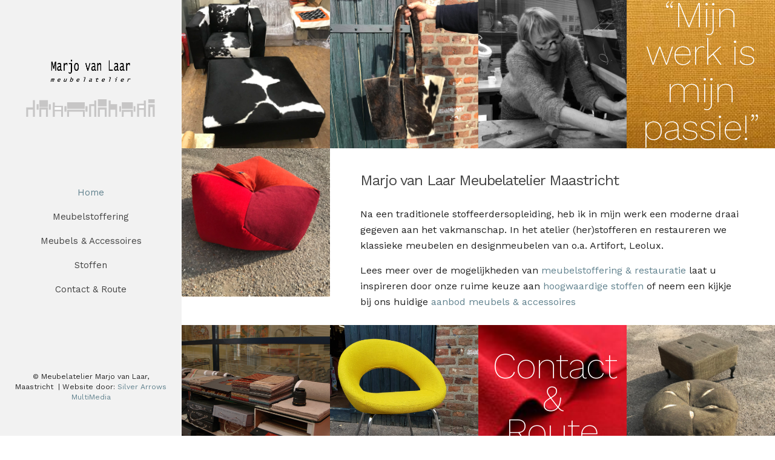

--- FILE ---
content_type: text/html; charset=UTF-8
request_url: https://www.marjovanlaar.nl/
body_size: 118525
content:
<!DOCTYPE html>

<!--// OPEN HTML //-->
<html lang="en-US">

	<!--// OPEN HEAD //-->
	<head>
		
		<!-- Manually set render engine for Internet Explorer, prevent any plugin overrides -->
		<meta http-equiv="X-UA-Compatible" content="IE=EmulateIE10">
		
		
		
            <!--// SITE META //-->
            <meta charset="UTF-8"/>
                        	                <meta name="viewport" content="width=device-width, initial-scale=1.0, maximum-scale=1"/>
            
            <!--// PINGBACK & FAVICON //-->
            <link rel="pingback" href="https://www.marjovanlaar.nl/xmlrpc.php"/>

            <script>function spbImageResizer_writeCookie(){the_cookie=document.cookie,the_cookie&&window.devicePixelRatio>=2&&(the_cookie="spb_image_resizer_pixel_ratio="+window.devicePixelRatio+";"+the_cookie,document.cookie=the_cookie)}spbImageResizer_writeCookie();</script>
    <script>function writeCookie(){the_cookie=document.cookie,the_cookie&&window.devicePixelRatio>=2&&(the_cookie="pixel_ratio="+window.devicePixelRatio+";"+the_cookie,document.cookie=the_cookie)}writeCookie();</script>
<meta name='robots' content='index, follow, max-image-preview:large, max-snippet:-1, max-video-preview:-1' />

	<!-- This site is optimized with the Yoast SEO plugin v26.6 - https://yoast.com/wordpress/plugins/seo/ -->
	<title>Welkom bij Marjo van Laar Meubelatelier Maastricht</title>
	<meta name="description" content="Bij Meubelatelier Marjo van Laar in Maastricht kunt u terecht voor het (her)stofferen en restaureren we klassieke meubelen en designmeubelen van o.a. Artifort of Leolux, alsmede voor een bijzondere eigen collectie handgemaakte meubels en (woon)accessoires." />
	<link rel="canonical" href="https://www.marjovanlaar.nl/" />
	<meta property="og:locale" content="en_US" />
	<meta property="og:type" content="website" />
	<meta property="og:title" content="Welkom bij Marjo van Laar Meubelatelier Maastricht" />
	<meta property="og:description" content="Bij Meubelatelier Marjo van Laar in Maastricht kunt u terecht voor het (her)stofferen en restaureren we klassieke meubelen en designmeubelen van o.a. Artifort of Leolux, alsmede voor een bijzondere eigen collectie handgemaakte meubels en (woon)accessoires." />
	<meta property="og:url" content="https://www.marjovanlaar.nl/" />
	<meta property="og:site_name" content="Meubelatelier Marjo van Laar" />
	<meta property="article:publisher" content="https://www.facebook.com/Marjo-van-Laar-meubelatelier-781477245286466/" />
	<meta property="article:modified_time" content="2019-08-17T14:59:44+00:00" />
	<meta property="og:image" content="https://www.marjovanlaar.nl/wp-content/uploads/2019/08/7C03D58F-1039-4CBC-B4E4-2BEDE4F2C892-e1565256678540-300x300.jpeg" />
	<meta name="twitter:card" content="summary_large_image" />
	<script type="application/ld+json" class="yoast-schema-graph">{"@context":"https://schema.org","@graph":[{"@type":"WebPage","@id":"https://www.marjovanlaar.nl/","url":"https://www.marjovanlaar.nl/","name":"Welkom bij Marjo van Laar Meubelatelier Maastricht","isPartOf":{"@id":"https://www.marjovanlaar.nl/#website"},"about":{"@id":"https://www.marjovanlaar.nl/#organization"},"primaryImageOfPage":{"@id":"https://www.marjovanlaar.nl/#primaryimage"},"image":{"@id":"https://www.marjovanlaar.nl/#primaryimage"},"thumbnailUrl":"https://www.marjovanlaar.nl/wp-content/uploads/2019/08/7C03D58F-1039-4CBC-B4E4-2BEDE4F2C892-e1565256678540-300x300.jpeg","datePublished":"2014-05-28T13:06:10+00:00","dateModified":"2019-08-17T14:59:44+00:00","description":"Bij Meubelatelier Marjo van Laar in Maastricht kunt u terecht voor het (her)stofferen en restaureren we klassieke meubelen en designmeubelen van o.a. Artifort of Leolux, alsmede voor een bijzondere eigen collectie handgemaakte meubels en (woon)accessoires.","breadcrumb":{"@id":"https://www.marjovanlaar.nl/#breadcrumb"},"inLanguage":"en-US","potentialAction":[{"@type":"ReadAction","target":["https://www.marjovanlaar.nl/"]}]},{"@type":"ImageObject","inLanguage":"en-US","@id":"https://www.marjovanlaar.nl/#primaryimage","url":"https://www.marjovanlaar.nl/wp-content/uploads/2019/08/7C03D58F-1039-4CBC-B4E4-2BEDE4F2C892-e1565256678540-300x300.jpeg","contentUrl":"https://www.marjovanlaar.nl/wp-content/uploads/2019/08/7C03D58F-1039-4CBC-B4E4-2BEDE4F2C892-e1565256678540-300x300.jpeg"},{"@type":"BreadcrumbList","@id":"https://www.marjovanlaar.nl/#breadcrumb","itemListElement":[{"@type":"ListItem","position":1,"name":"Home"}]},{"@type":"WebSite","@id":"https://www.marjovanlaar.nl/#website","url":"https://www.marjovanlaar.nl/","name":"Meubelatelier Marjo van Laar","description":"Meubelstoffering en eigen werk.","publisher":{"@id":"https://www.marjovanlaar.nl/#organization"},"potentialAction":[{"@type":"SearchAction","target":{"@type":"EntryPoint","urlTemplate":"https://www.marjovanlaar.nl/?s={search_term_string}"},"query-input":{"@type":"PropertyValueSpecification","valueRequired":true,"valueName":"search_term_string"}}],"inLanguage":"en-US"},{"@type":"Organization","@id":"https://www.marjovanlaar.nl/#organization","name":"Meubelatelier Marjo van Laar","url":"https://www.marjovanlaar.nl/","logo":{"@type":"ImageObject","inLanguage":"en-US","@id":"https://www.marjovanlaar.nl/#/schema/logo/image/","url":"https://www.marjovanlaar.nl/wp-content/uploads/2018/09/logo-meubelatelierMarjovanLaar-Maastricht.png","contentUrl":"https://www.marjovanlaar.nl/wp-content/uploads/2018/09/logo-meubelatelierMarjovanLaar-Maastricht.png","width":500,"height":256,"caption":"Meubelatelier Marjo van Laar"},"image":{"@id":"https://www.marjovanlaar.nl/#/schema/logo/image/"},"sameAs":["https://www.facebook.com/Marjo-van-Laar-meubelatelier-781477245286466/","http://instagram.com/vanlaarmarjo"]}]}</script>
	<!-- / Yoast SEO plugin. -->


<link rel='dns-prefetch' href='//cdnjs.cloudflare.com' />
<link rel='dns-prefetch' href='//maps.google.com' />
<link rel='dns-prefetch' href='//fonts.googleapis.com' />
<link rel='preconnect' href='https://fonts.gstatic.com' crossorigin />
<link rel="alternate" type="application/rss+xml" title="Meubelatelier Marjo van Laar &raquo; Feed" href="https://www.marjovanlaar.nl/feed/" />
<link rel="alternate" type="application/rss+xml" title="Meubelatelier Marjo van Laar &raquo; Comments Feed" href="https://www.marjovanlaar.nl/comments/feed/" />
<link rel="alternate" type="application/rss+xml" title="Meubelatelier Marjo van Laar &raquo; Meubelatelier Marjo van Laar Comments Feed" href="https://www.marjovanlaar.nl/home/feed/" />
<link rel="alternate" title="oEmbed (JSON)" type="application/json+oembed" href="https://www.marjovanlaar.nl/wp-json/oembed/1.0/embed?url=https%3A%2F%2Fwww.marjovanlaar.nl%2F" />
<link rel="alternate" title="oEmbed (XML)" type="text/xml+oembed" href="https://www.marjovanlaar.nl/wp-json/oembed/1.0/embed?url=https%3A%2F%2Fwww.marjovanlaar.nl%2F&#038;format=xml" />
<style id='wp-img-auto-sizes-contain-inline-css' type='text/css'>
img:is([sizes=auto i],[sizes^="auto," i]){contain-intrinsic-size:3000px 1500px}
/*# sourceURL=wp-img-auto-sizes-contain-inline-css */
</style>
<style id='wp-emoji-styles-inline-css' type='text/css'>

	img.wp-smiley, img.emoji {
		display: inline !important;
		border: none !important;
		box-shadow: none !important;
		height: 1em !important;
		width: 1em !important;
		margin: 0 0.07em !important;
		vertical-align: -0.1em !important;
		background: none !important;
		padding: 0 !important;
	}
/*# sourceURL=wp-emoji-styles-inline-css */
</style>
<style id='wp-block-library-inline-css' type='text/css'>
:root{--wp-block-synced-color:#7a00df;--wp-block-synced-color--rgb:122,0,223;--wp-bound-block-color:var(--wp-block-synced-color);--wp-editor-canvas-background:#ddd;--wp-admin-theme-color:#007cba;--wp-admin-theme-color--rgb:0,124,186;--wp-admin-theme-color-darker-10:#006ba1;--wp-admin-theme-color-darker-10--rgb:0,107,160.5;--wp-admin-theme-color-darker-20:#005a87;--wp-admin-theme-color-darker-20--rgb:0,90,135;--wp-admin-border-width-focus:2px}@media (min-resolution:192dpi){:root{--wp-admin-border-width-focus:1.5px}}.wp-element-button{cursor:pointer}:root .has-very-light-gray-background-color{background-color:#eee}:root .has-very-dark-gray-background-color{background-color:#313131}:root .has-very-light-gray-color{color:#eee}:root .has-very-dark-gray-color{color:#313131}:root .has-vivid-green-cyan-to-vivid-cyan-blue-gradient-background{background:linear-gradient(135deg,#00d084,#0693e3)}:root .has-purple-crush-gradient-background{background:linear-gradient(135deg,#34e2e4,#4721fb 50%,#ab1dfe)}:root .has-hazy-dawn-gradient-background{background:linear-gradient(135deg,#faaca8,#dad0ec)}:root .has-subdued-olive-gradient-background{background:linear-gradient(135deg,#fafae1,#67a671)}:root .has-atomic-cream-gradient-background{background:linear-gradient(135deg,#fdd79a,#004a59)}:root .has-nightshade-gradient-background{background:linear-gradient(135deg,#330968,#31cdcf)}:root .has-midnight-gradient-background{background:linear-gradient(135deg,#020381,#2874fc)}:root{--wp--preset--font-size--normal:16px;--wp--preset--font-size--huge:42px}.has-regular-font-size{font-size:1em}.has-larger-font-size{font-size:2.625em}.has-normal-font-size{font-size:var(--wp--preset--font-size--normal)}.has-huge-font-size{font-size:var(--wp--preset--font-size--huge)}.has-text-align-center{text-align:center}.has-text-align-left{text-align:left}.has-text-align-right{text-align:right}.has-fit-text{white-space:nowrap!important}#end-resizable-editor-section{display:none}.aligncenter{clear:both}.items-justified-left{justify-content:flex-start}.items-justified-center{justify-content:center}.items-justified-right{justify-content:flex-end}.items-justified-space-between{justify-content:space-between}.screen-reader-text{border:0;clip-path:inset(50%);height:1px;margin:-1px;overflow:hidden;padding:0;position:absolute;width:1px;word-wrap:normal!important}.screen-reader-text:focus{background-color:#ddd;clip-path:none;color:#444;display:block;font-size:1em;height:auto;left:5px;line-height:normal;padding:15px 23px 14px;text-decoration:none;top:5px;width:auto;z-index:100000}html :where(.has-border-color){border-style:solid}html :where([style*=border-top-color]){border-top-style:solid}html :where([style*=border-right-color]){border-right-style:solid}html :where([style*=border-bottom-color]){border-bottom-style:solid}html :where([style*=border-left-color]){border-left-style:solid}html :where([style*=border-width]){border-style:solid}html :where([style*=border-top-width]){border-top-style:solid}html :where([style*=border-right-width]){border-right-style:solid}html :where([style*=border-bottom-width]){border-bottom-style:solid}html :where([style*=border-left-width]){border-left-style:solid}html :where(img[class*=wp-image-]){height:auto;max-width:100%}:where(figure){margin:0 0 1em}html :where(.is-position-sticky){--wp-admin--admin-bar--position-offset:var(--wp-admin--admin-bar--height,0px)}@media screen and (max-width:600px){html :where(.is-position-sticky){--wp-admin--admin-bar--position-offset:0px}}

/*# sourceURL=wp-block-library-inline-css */
</style><style id='global-styles-inline-css' type='text/css'>
:root{--wp--preset--aspect-ratio--square: 1;--wp--preset--aspect-ratio--4-3: 4/3;--wp--preset--aspect-ratio--3-4: 3/4;--wp--preset--aspect-ratio--3-2: 3/2;--wp--preset--aspect-ratio--2-3: 2/3;--wp--preset--aspect-ratio--16-9: 16/9;--wp--preset--aspect-ratio--9-16: 9/16;--wp--preset--color--black: #000000;--wp--preset--color--cyan-bluish-gray: #abb8c3;--wp--preset--color--white: #ffffff;--wp--preset--color--pale-pink: #f78da7;--wp--preset--color--vivid-red: #cf2e2e;--wp--preset--color--luminous-vivid-orange: #ff6900;--wp--preset--color--luminous-vivid-amber: #fcb900;--wp--preset--color--light-green-cyan: #7bdcb5;--wp--preset--color--vivid-green-cyan: #00d084;--wp--preset--color--pale-cyan-blue: #8ed1fc;--wp--preset--color--vivid-cyan-blue: #0693e3;--wp--preset--color--vivid-purple: #9b51e0;--wp--preset--gradient--vivid-cyan-blue-to-vivid-purple: linear-gradient(135deg,rgb(6,147,227) 0%,rgb(155,81,224) 100%);--wp--preset--gradient--light-green-cyan-to-vivid-green-cyan: linear-gradient(135deg,rgb(122,220,180) 0%,rgb(0,208,130) 100%);--wp--preset--gradient--luminous-vivid-amber-to-luminous-vivid-orange: linear-gradient(135deg,rgb(252,185,0) 0%,rgb(255,105,0) 100%);--wp--preset--gradient--luminous-vivid-orange-to-vivid-red: linear-gradient(135deg,rgb(255,105,0) 0%,rgb(207,46,46) 100%);--wp--preset--gradient--very-light-gray-to-cyan-bluish-gray: linear-gradient(135deg,rgb(238,238,238) 0%,rgb(169,184,195) 100%);--wp--preset--gradient--cool-to-warm-spectrum: linear-gradient(135deg,rgb(74,234,220) 0%,rgb(151,120,209) 20%,rgb(207,42,186) 40%,rgb(238,44,130) 60%,rgb(251,105,98) 80%,rgb(254,248,76) 100%);--wp--preset--gradient--blush-light-purple: linear-gradient(135deg,rgb(255,206,236) 0%,rgb(152,150,240) 100%);--wp--preset--gradient--blush-bordeaux: linear-gradient(135deg,rgb(254,205,165) 0%,rgb(254,45,45) 50%,rgb(107,0,62) 100%);--wp--preset--gradient--luminous-dusk: linear-gradient(135deg,rgb(255,203,112) 0%,rgb(199,81,192) 50%,rgb(65,88,208) 100%);--wp--preset--gradient--pale-ocean: linear-gradient(135deg,rgb(255,245,203) 0%,rgb(182,227,212) 50%,rgb(51,167,181) 100%);--wp--preset--gradient--electric-grass: linear-gradient(135deg,rgb(202,248,128) 0%,rgb(113,206,126) 100%);--wp--preset--gradient--midnight: linear-gradient(135deg,rgb(2,3,129) 0%,rgb(40,116,252) 100%);--wp--preset--font-size--small: 13px;--wp--preset--font-size--medium: 20px;--wp--preset--font-size--large: 36px;--wp--preset--font-size--x-large: 42px;--wp--preset--spacing--20: 0.44rem;--wp--preset--spacing--30: 0.67rem;--wp--preset--spacing--40: 1rem;--wp--preset--spacing--50: 1.5rem;--wp--preset--spacing--60: 2.25rem;--wp--preset--spacing--70: 3.38rem;--wp--preset--spacing--80: 5.06rem;--wp--preset--shadow--natural: 6px 6px 9px rgba(0, 0, 0, 0.2);--wp--preset--shadow--deep: 12px 12px 50px rgba(0, 0, 0, 0.4);--wp--preset--shadow--sharp: 6px 6px 0px rgba(0, 0, 0, 0.2);--wp--preset--shadow--outlined: 6px 6px 0px -3px rgb(255, 255, 255), 6px 6px rgb(0, 0, 0);--wp--preset--shadow--crisp: 6px 6px 0px rgb(0, 0, 0);}:where(.is-layout-flex){gap: 0.5em;}:where(.is-layout-grid){gap: 0.5em;}body .is-layout-flex{display: flex;}.is-layout-flex{flex-wrap: wrap;align-items: center;}.is-layout-flex > :is(*, div){margin: 0;}body .is-layout-grid{display: grid;}.is-layout-grid > :is(*, div){margin: 0;}:where(.wp-block-columns.is-layout-flex){gap: 2em;}:where(.wp-block-columns.is-layout-grid){gap: 2em;}:where(.wp-block-post-template.is-layout-flex){gap: 1.25em;}:where(.wp-block-post-template.is-layout-grid){gap: 1.25em;}.has-black-color{color: var(--wp--preset--color--black) !important;}.has-cyan-bluish-gray-color{color: var(--wp--preset--color--cyan-bluish-gray) !important;}.has-white-color{color: var(--wp--preset--color--white) !important;}.has-pale-pink-color{color: var(--wp--preset--color--pale-pink) !important;}.has-vivid-red-color{color: var(--wp--preset--color--vivid-red) !important;}.has-luminous-vivid-orange-color{color: var(--wp--preset--color--luminous-vivid-orange) !important;}.has-luminous-vivid-amber-color{color: var(--wp--preset--color--luminous-vivid-amber) !important;}.has-light-green-cyan-color{color: var(--wp--preset--color--light-green-cyan) !important;}.has-vivid-green-cyan-color{color: var(--wp--preset--color--vivid-green-cyan) !important;}.has-pale-cyan-blue-color{color: var(--wp--preset--color--pale-cyan-blue) !important;}.has-vivid-cyan-blue-color{color: var(--wp--preset--color--vivid-cyan-blue) !important;}.has-vivid-purple-color{color: var(--wp--preset--color--vivid-purple) !important;}.has-black-background-color{background-color: var(--wp--preset--color--black) !important;}.has-cyan-bluish-gray-background-color{background-color: var(--wp--preset--color--cyan-bluish-gray) !important;}.has-white-background-color{background-color: var(--wp--preset--color--white) !important;}.has-pale-pink-background-color{background-color: var(--wp--preset--color--pale-pink) !important;}.has-vivid-red-background-color{background-color: var(--wp--preset--color--vivid-red) !important;}.has-luminous-vivid-orange-background-color{background-color: var(--wp--preset--color--luminous-vivid-orange) !important;}.has-luminous-vivid-amber-background-color{background-color: var(--wp--preset--color--luminous-vivid-amber) !important;}.has-light-green-cyan-background-color{background-color: var(--wp--preset--color--light-green-cyan) !important;}.has-vivid-green-cyan-background-color{background-color: var(--wp--preset--color--vivid-green-cyan) !important;}.has-pale-cyan-blue-background-color{background-color: var(--wp--preset--color--pale-cyan-blue) !important;}.has-vivid-cyan-blue-background-color{background-color: var(--wp--preset--color--vivid-cyan-blue) !important;}.has-vivid-purple-background-color{background-color: var(--wp--preset--color--vivid-purple) !important;}.has-black-border-color{border-color: var(--wp--preset--color--black) !important;}.has-cyan-bluish-gray-border-color{border-color: var(--wp--preset--color--cyan-bluish-gray) !important;}.has-white-border-color{border-color: var(--wp--preset--color--white) !important;}.has-pale-pink-border-color{border-color: var(--wp--preset--color--pale-pink) !important;}.has-vivid-red-border-color{border-color: var(--wp--preset--color--vivid-red) !important;}.has-luminous-vivid-orange-border-color{border-color: var(--wp--preset--color--luminous-vivid-orange) !important;}.has-luminous-vivid-amber-border-color{border-color: var(--wp--preset--color--luminous-vivid-amber) !important;}.has-light-green-cyan-border-color{border-color: var(--wp--preset--color--light-green-cyan) !important;}.has-vivid-green-cyan-border-color{border-color: var(--wp--preset--color--vivid-green-cyan) !important;}.has-pale-cyan-blue-border-color{border-color: var(--wp--preset--color--pale-cyan-blue) !important;}.has-vivid-cyan-blue-border-color{border-color: var(--wp--preset--color--vivid-cyan-blue) !important;}.has-vivid-purple-border-color{border-color: var(--wp--preset--color--vivid-purple) !important;}.has-vivid-cyan-blue-to-vivid-purple-gradient-background{background: var(--wp--preset--gradient--vivid-cyan-blue-to-vivid-purple) !important;}.has-light-green-cyan-to-vivid-green-cyan-gradient-background{background: var(--wp--preset--gradient--light-green-cyan-to-vivid-green-cyan) !important;}.has-luminous-vivid-amber-to-luminous-vivid-orange-gradient-background{background: var(--wp--preset--gradient--luminous-vivid-amber-to-luminous-vivid-orange) !important;}.has-luminous-vivid-orange-to-vivid-red-gradient-background{background: var(--wp--preset--gradient--luminous-vivid-orange-to-vivid-red) !important;}.has-very-light-gray-to-cyan-bluish-gray-gradient-background{background: var(--wp--preset--gradient--very-light-gray-to-cyan-bluish-gray) !important;}.has-cool-to-warm-spectrum-gradient-background{background: var(--wp--preset--gradient--cool-to-warm-spectrum) !important;}.has-blush-light-purple-gradient-background{background: var(--wp--preset--gradient--blush-light-purple) !important;}.has-blush-bordeaux-gradient-background{background: var(--wp--preset--gradient--blush-bordeaux) !important;}.has-luminous-dusk-gradient-background{background: var(--wp--preset--gradient--luminous-dusk) !important;}.has-pale-ocean-gradient-background{background: var(--wp--preset--gradient--pale-ocean) !important;}.has-electric-grass-gradient-background{background: var(--wp--preset--gradient--electric-grass) !important;}.has-midnight-gradient-background{background: var(--wp--preset--gradient--midnight) !important;}.has-small-font-size{font-size: var(--wp--preset--font-size--small) !important;}.has-medium-font-size{font-size: var(--wp--preset--font-size--medium) !important;}.has-large-font-size{font-size: var(--wp--preset--font-size--large) !important;}.has-x-large-font-size{font-size: var(--wp--preset--font-size--x-large) !important;}
/*# sourceURL=global-styles-inline-css */
</style>

<style id='classic-theme-styles-inline-css' type='text/css'>
/*! This file is auto-generated */
.wp-block-button__link{color:#fff;background-color:#32373c;border-radius:9999px;box-shadow:none;text-decoration:none;padding:calc(.667em + 2px) calc(1.333em + 2px);font-size:1.125em}.wp-block-file__button{background:#32373c;color:#fff;text-decoration:none}
/*# sourceURL=/wp-includes/css/classic-themes.min.css */
</style>
<link rel='stylesheet' id='contact-form-7-css' href='https://www.marjovanlaar.nl/wp-content/plugins/contact-form-7/includes/css/styles.css?ver=6.1.4' type='text/css' media='all' />
<link rel='stylesheet' id='go-pricing-styles-css' href='https://www.marjovanlaar.nl/wp-content/plugins/go_pricing/assets/css/go_pricing_styles.css?ver=3.3.16' type='text/css' media='all' />
<link rel='stylesheet' id='rs-plugin-settings-css' href='https://www.marjovanlaar.nl/wp-content/plugins/revslider/public/assets/css/rs6.css?ver=6.4.3' type='text/css' media='all' />
<style id='rs-plugin-settings-inline-css' type='text/css'>
#rs-demo-id {}
/*# sourceURL=rs-plugin-settings-inline-css */
</style>
<link rel='stylesheet' id='spb-frontend-css' href='https://www.marjovanlaar.nl/wp-content/plugins/swift-framework/includes/page-builder/frontend-assets/css/spb-styles.css' type='text/css' media='all' />
<link rel='stylesheet' id='swift-slider-min-css' href='https://www.marjovanlaar.nl/wp-content/plugins/swift-framework/includes/swift-slider/assets/css/swift-slider.min.css' type='text/css' media='all' />
<link rel='stylesheet' id='bootstrap-css' href='https://www.marjovanlaar.nl/wp-content/themes/atelier/css/bootstrap.min.css?ver=3.3.5' type='text/css' media='all' />
<link rel='stylesheet' id='font-awesome-v5-css' href='https://www.marjovanlaar.nl/wp-content/themes/atelier/css/font-awesome.min.css?ver=5.10.1' type='text/css' media='all' />
<link rel='stylesheet' id='font-awesome-v4shims-css' href='https://www.marjovanlaar.nl/wp-content/themes/atelier/css/v4-shims.min.css' type='text/css' media='all' />
<link rel='stylesheet' id='sf-main-css' href='https://www.marjovanlaar.nl/wp-content/themes/atelier/css/main.css' type='text/css' media='all' />
<link rel='stylesheet' id='sf-responsive-css' href='https://www.marjovanlaar.nl/wp-content/themes/atelier/css/responsive.css' type='text/css' media='all' />
<link rel='stylesheet' id='atelier-style-css' href='https://www.marjovanlaar.nl/wp-content/themes/atelier/style.css' type='text/css' media='all' />
<link rel="preload" as="style" href="https://fonts.googleapis.com/css?family=Lato:100,300,400,700,900,100italic,300italic,400italic,700italic,900italic%7CWork%20Sans:100,200,300,400,500,600,700,800,900,100italic,200italic,300italic,400italic,500italic,600italic,700italic,800italic,900italic%7CArvo:400,700,400italic,700italic&#038;subset=latin&#038;display=swap&#038;ver=1621425503" /><link rel="stylesheet" href="https://fonts.googleapis.com/css?family=Lato:100,300,400,700,900,100italic,300italic,400italic,700italic,900italic%7CWork%20Sans:100,200,300,400,500,600,700,800,900,100italic,200italic,300italic,400italic,500italic,600italic,700italic,800italic,900italic%7CArvo:400,700,400italic,700italic&#038;subset=latin&#038;display=swap&#038;ver=1621425503" media="print" onload="this.media='all'"><noscript><link rel="stylesheet" href="https://fonts.googleapis.com/css?family=Lato:100,300,400,700,900,100italic,300italic,400italic,700italic,900italic%7CWork%20Sans:100,200,300,400,500,600,700,800,900,100italic,200italic,300italic,400italic,500italic,600italic,700italic,800italic,900italic%7CArvo:400,700,400italic,700italic&#038;subset=latin&#038;display=swap&#038;ver=1621425503" /></noscript><script type="text/javascript" id="gw-tweenmax-js-before">
/* <![CDATA[ */
var oldGS=window.GreenSockGlobals,oldGSQueue=window._gsQueue,oldGSDefine=window._gsDefine;window._gsDefine=null;delete(window._gsDefine);var gwGS=window.GreenSockGlobals={};
//# sourceURL=gw-tweenmax-js-before
/* ]]> */
</script>
<script type="text/javascript" src="https://cdnjs.cloudflare.com/ajax/libs/gsap/1.11.2/TweenMax.min.js" id="gw-tweenmax-js"></script>
<script type="text/javascript" id="gw-tweenmax-js-after">
/* <![CDATA[ */
try{window.GreenSockGlobals=null;window._gsQueue=null;window._gsDefine=null;delete(window.GreenSockGlobals);delete(window._gsQueue);delete(window._gsDefine);window.GreenSockGlobals=oldGS;window._gsQueue=oldGSQueue;window._gsDefine=oldGSDefine;}catch(e){}
//# sourceURL=gw-tweenmax-js-after
/* ]]> */
</script>
<script type="text/javascript" src="https://www.marjovanlaar.nl/wp-includes/js/jquery/jquery.min.js?ver=3.7.1" id="jquery-core-js"></script>
<script type="text/javascript" src="https://www.marjovanlaar.nl/wp-includes/js/jquery/jquery-migrate.min.js?ver=3.4.1" id="jquery-migrate-js"></script>
<script type="text/javascript" src="https://www.marjovanlaar.nl/wp-content/plugins/revslider/public/assets/js/rbtools.min.js?ver=6.4.3" id="tp-tools-js"></script>
<script type="text/javascript" src="https://www.marjovanlaar.nl/wp-content/plugins/revslider/public/assets/js/rs6.min.js?ver=6.4.3" id="revmin-js"></script>
<script type="text/javascript" src="https://www.marjovanlaar.nl/wp-content/plugins/swift-framework/public/js/lib/imagesloaded.pkgd.min.js" id="imagesLoaded-js"></script>
<script type="text/javascript" src="https://www.marjovanlaar.nl/wp-content/plugins/swift-framework/public/js/lib/jquery.viewports.min.js" id="jquery-viewports-js"></script>
<link rel="https://api.w.org/" href="https://www.marjovanlaar.nl/wp-json/" /><link rel="alternate" title="JSON" type="application/json" href="https://www.marjovanlaar.nl/wp-json/wp/v2/pages/14611" /><link rel="EditURI" type="application/rsd+xml" title="RSD" href="https://www.marjovanlaar.nl/xmlrpc.php?rsd" />
<meta name="generator" content="WordPress 6.9" />
<link rel='shortlink' href='https://www.marjovanlaar.nl/' />

		<!-- GA Google Analytics @ https://m0n.co/ga -->
		<script>
			(function(i,s,o,g,r,a,m){i['GoogleAnalyticsObject']=r;i[r]=i[r]||function(){
			(i[r].q=i[r].q||[]).push(arguments)},i[r].l=1*new Date();a=s.createElement(o),
			m=s.getElementsByTagName(o)[0];a.async=1;a.src=g;m.parentNode.insertBefore(a,m)
			})(window,document,'script','https://www.google-analytics.com/analytics.js','ga');
			ga('create', 'UA-127158491-1', 'auto');
			ga('set', 'anonymizeIp', true);
			ga('set', 'forceSSL', true);
			ga('send', 'pageview');
		</script>

	<meta name="generator" content="Redux 4.5.9" />			<script type="text/javascript">
			var ajaxurl = 'https://www.marjovanlaar.nl/wp-admin/admin-ajax.php';
			</script>
			<style type="text/css">
input[type="text"], input[type="email"], input[type="password"], textarea, select, .wpcf7 input[type="text"], .wpcf7 input[type="email"], .wpcf7 textarea, .wpcf7 select, .ginput_container input[type="text"], .ginput_container input[type="email"], .ginput_container textarea, .ginput_container select, .mymail-form input[type="text"], .mymail-form input[type="email"], .mymail-form textarea, .mymail-form select, input[type="date"], input[type="tel"], input[type="number"], select {
            	padding: 10px 0;
            	border-left-width: 0!important;
            	border-right-width: 0!important;
            	border-top-width: 0!important;
            	height: 40px;
            	background-color: transparent!important;
            	}
            	textarea, .wpcf7 textarea {
            	height: auto;
            	}
            	select {
            	background-position: 100%;
            	}
            	#commentform label {
            	display: none;
            	}
            	.browser-ie #commentform label {
            		display: block;
            	}
            	.select2-container .select2-choice {
            		border-width: 0!important;
            		border-bottom-width: 2px!important;
            		padding-left: 0;
            		padding: 10px 0;
					background: transparent!important;
            	}
            	.select2-container .select2-choice .select2-arrow b:after {
            		left: 100%;
            	}
            	.woocommerce form .form-row input.input-text {
            		padding: 10px 0;
            	}
            	.woocommerce .shipping-calculator-form select, #jckqv table.variations td select {
            		padding: 8px 0;
            	}
            	.woocommerce .coupon input.input-text, .woocommerce-cart table.cart td.actions .coupon .input-text {
            		padding: 6px 0;
            	}
            	.woocommerce div.product form.cart .variations select, #jckqv table.variations td select {
            		padding-left: 0;
            		  background-position: 100% center;
            	}
            	@media only screen and (max-width: 767px) {
            	#commentform p > span.required {
            		position: absolute;
            		top: 0;
            		left: 18px;
            	}
            	}
            	::selection, ::-moz-selection {background-color: #61828e; color: #fff;}.accent-bg, .funded-bar .bar {background-color:#61828e;}.accent {color:#61828e;}span.highlighted, span.dropcap4, .loved-item:hover .loved-count, .flickr-widget li, .portfolio-grid li, figcaption .product-added, .woocommerce .widget_layered_nav ul li.chosen small.count, .woocommerce .widget_layered_nav_filters ul li a, .sticky-post-icon, .fw-video-close:hover {background-color: #61828e!important; color: #ffffff!important;}a:hover, a:focus, #sidebar a:hover, .pagination-wrap a:hover, .carousel-nav a:hover, .portfolio-pagination div:hover > i, #footer a:hover, .beam-me-up a:hover span, .portfolio-item .portfolio-item-permalink, .read-more-link, .blog-item .read-more, .blog-item-details a:hover, .author-link, span.dropcap2, .spb_divider.go_to_top a, .item-link:hover, #header-translation p a, #breadcrumbs a:hover, .ui-widget-content a:hover, .yith-wcwl-add-button a:hover, #product-img-slider li a.zoom:hover, .woocommerce .star-rating span, #jckqv .woocommerce-product-rating .star-rating span:before, .article-body-wrap .share-links a:hover, ul.member-contact li a:hover, .bag-product a.remove:hover, .bag-product-title a:hover, #back-to-top:hover,  ul.member-contact li a:hover, .fw-video-link-image:hover i, .ajax-search-results .all-results:hover, .search-result h5 a:hover .ui-state-default a:hover, .fw-video-link-icon:hover {color: #61828e;}.carousel-wrap > a:hover,  .woocommerce p.stars a.active:after,  .woocommerce p.stars a:hover:after {color: #61828e!important;}.read-more i:before, .read-more em:before {color: #61828e;}textarea:focus, input:focus, input[type="text"]:focus, input[type="email"]:focus, textarea:focus, .bypostauthor .comment-wrap .comment-avatar,.search-form input:focus, .wpcf7 input:focus, .wpcf7 textarea:focus, .ginput_container input:focus, .ginput_container textarea:focus, .mymail-form input:focus, .mymail-form textarea:focus, input[type="tel"]:focus, input[type="number"]:focus {border-color: #61828e!important;}nav .menu ul li:first-child:after,.navigation a:hover > .nav-text, .returning-customer a:hover {border-bottom-color: #61828e;}nav .menu ul ul li:first-child:after {border-right-color: #61828e;}.spb_impact_text .spb_call_text {border-left-color: #61828e;}.spb_impact_text .spb_button span {color: #fff;}a[rel="tooltip"], ul.member-contact li a, a.text-link, .tags-wrap .tags a, .logged-in-as a, .comment-meta-actions .edit-link, .comment-meta-actions .comment-reply, .read-more {border-color: #61828e;}.super-search-go {border-color: #61828e!important;}.super-search-go:hover {background: #61828e!important;border-color: #61828e!important;}.owl-pagination .owl-page span {background-color: #61828e;}.owl-pagination .owl-page::after {background-color: #61828e;}.owl-pagination .owl-page:hover span, .owl-pagination .owl-page.active a {background-color: #7c0021;}body.header-below-slider .home-slider-wrap #slider-continue:hover {border-color: #61828e;}body.header-below-slider .home-slider-wrap #slider-continue:hover i {color: #61828e;}#one-page-nav li a:hover > i {background: #61828e;}#one-page-nav li.selected a:hover > i {border-color: #61828e;}#one-page-nav li .hover-caption {background: #61828e; color: #ffffff;}#one-page-nav li .hover-caption:after {border-left-color: #61828e;}.love-it:hover > svg .stroke {stroke: #61828e!important;}.love-it:hover > svg .fill {fill: #61828e!important;}.side-details .love-it > svg .stroke {stroke: #61828e;}.side-details .love-it > svg .fill {fill: #61828e;}.side-details .comments-wrapper > svg .stroke {stroke: #61828e;}.side-details .comments-wrapper > svg .fill {fill: #61828e;}.comments-wrapper a:hover > svg .stroke {stroke: #61828e!important;}.comments-wrapper a:hover span, .love-it:hover span.love-count {color: #61828e!important;}.circle-bar .spinner > div {border-top-color: #61828e;border-right-color: #61828e;}#sf-home-preloader, #site-loading {background-color: #FFFFFF;}.loading-bar-transition .pace .pace-progress {background-color: #61828e;}.spinner .circle-bar {border-left-color:#61828e;border-bottom-color:#61828e;border-right-color:#61828e;border-top-color:#61828e;}.orbit-bars .spinner > div:before {border-top-color:#61828e;border-bottom-color:#61828e;}.orbit-bars .spinner > div:after {background-color: #61828e;}body, .layout-fullwidth #container {background-color: #ffffff;}#main-container, .tm-toggle-button-wrap a {background-color: #FFFFFF;}.tabbed-heading-wrap .heading-text {background-color: #FFFFFF;}.single-product.page-heading-fancy .product-main {background-color: #FFFFFF;}.spb-row-container[data-top-style="slant-ltr"]:before, .spb-row-container[data-top-style="slant-rtl"]:before, .spb-row-container[data-bottom-style="slant-ltr"]:after, .spb-row-container[data-bottom-style="slant-rtr"]:after {background-color: #FFFFFF;}a, .ui-widget-content a, #respond .form-submit input[type=submit] {color: #61828e;}a:hover, a:focus {color: #61828e;}ul.bar-styling li:not(.selected) > a:hover, ul.bar-styling li > .comments-likes:hover {color: #ffffff;background: #61828e;border-color: #61828e;}ul.bar-styling li > .comments-likes:hover * {color: #ffffff!important;}ul.bar-styling li > a, ul.bar-styling li > div, ul.page-numbers li > a, ul.page-numbers li > span, .curved-bar-styling, ul.bar-styling li > form input, .spb_directory_filter_below {border-color: #61828e;}ul.bar-styling li > a, ul.bar-styling li > span, ul.bar-styling li > div, ul.bar-styling li > form input {background-color: #FFFFFF;}.pagination-wrap {border-color: #61828e;}.pagination-wrap ul li a {border-color: transparent;}ul.page-numbers li > a:hover, ul.page-numbers li > span.current, .pagination-wrap ul li > a:hover, .pagination-wrap ul li span.current {border-color: #61828e!important;color: #222222!important;}input[type="text"], input[type="email"], input[type="password"], textarea, select, .wpcf7 input[type="text"], .wpcf7 input[type="email"], .wpcf7 textarea, .wpcf7 select, .ginput_container input[type="text"], .ginput_container input[type="email"], .ginput_container textarea, .ginput_container select, .mymail-form input[type="text"], .mymail-form input[type="email"], .mymail-form textarea, .mymail-form select, input[type="date"], input[type="tel"], input.input-text, input[type="number"], .select2-container .select2-choice {border-color: #61828e;background-color: #f7f7f7;color:#999999;}.select2-container .select2-choice>.select2-chosen {color:#999999!important;}::-webkit-input-placeholder {color:#999999!important;}:-moz-placeholder {color:#999999!important;}::-moz-placeholder {color:#999999!important;}:-ms-input-placeholder {color:#999999!important;}input[type=submit], button[type=submit], input[type="file"], select, .wpcf7 input.wpcf7-submit[type=submit] {border-color: #61828e;color: #999999;}input[type=submit]:hover, button[type=submit]:hover, .wpcf7 input.wpcf7-submit[type=submit]:hover, .gform_wrapper input[type=submit]:hover, .mymail-form input[type=submit]:hover {background: #7c0021;border-color: #7c0021; color: #ffffff;}.modal-header {background: #f7f7f7;}.modal-content {background: #FFFFFF;}.modal-header h3, .modal-header .close {color: #222222;}.modal-header .close:hover {color: #61828e;}.recent-post .post-details, .portfolio-item h5.portfolio-subtitle, .search-item-content time, .search-item-content span, .portfolio-details-wrap .date {color: #222222;}ul.bar-styling li.facebook > a:hover {color: #fff!important;background: #3b5998;border-color: #3b5998;}ul.bar-styling li.twitter > a:hover {color: #fff!important;background: #4099FF;border-color: #4099FF;}ul.bar-styling li.google-plus > a:hover {color: #fff!important;background: #d34836;border-color: #d34836;}ul.bar-styling li.pinterest > a:hover {color: #fff!important;background: #cb2027;border-color: #cb2027;}#top-bar {background: #ffffff; border-bottom-color: #e3e3e3;}#top-bar .tb-text {color: #222222;}#top-bar .tb-text > a, #top-bar nav .menu > li > a {color: #666666;}#top-bar .menu li {border-left-color: #e3e3e3; border-right-color: #e3e3e3;}#top-bar .menu > li > a, #top-bar .menu > li.parent:after {color: #666666;}#top-bar .menu > li:hover > a, #top-bar a:hover {color: #61828e!important;}.header-wrap #header, .header-standard-overlay #header, .vertical-header .header-wrap #header-section, #header-section .is-sticky #header.sticky-header {background-color:#f2f2f2;}.fs-search-open .header-wrap #header, .fs-search-open .header-standard-overlay #header, .fs-search-open .vertical-header .header-wrap #header-section, .fs-search-open #header-section .is-sticky #header.sticky-header {background-color: #61828e;}.fs-supersearch-open .header-wrap #header, .fs-supersearch-open .header-standard-overlay #header, .fs-supersearch-open .vertical-header .header-wrap #header-section, .fs-supersearch-open #header-section .is-sticky #header.sticky-header {background-color: #61828e;}.overlay-menu-open .header-wrap #header, .overlay-menu-open .header-standard-overlay #header, .overlay-menu-open .vertical-header .header-wrap #header-section, .overlay-menu-open #header-section .is-sticky #header.sticky-header {background-color: #61828e;}#sf-header-banner {background-color:#fff; border-bottom: 2px solid#e3e3e3;}#sf-header-banner {color:#222;}#sf-header-banner a {color:#333;}#sf-header-banner a:hover {color:#61828e;}.header-left, .header-right, .vertical-menu-bottom .copyright {color: #222;}.header-left a, .header-right a, .vertical-menu-bottom .copyright a, #header .header-left ul.menu > li > a.header-search-link-alt, #header .header-right ul.menu > li > a.header-search-link, #header .header-right ul.menu > li > a.header-search-link-alt {color: #61828e;}.header-left a:hover, .header-right a:hover, .vertical-menu-bottom .copyright a:hover {color: #61828e;}#header .header-left ul.menu > li:hover > a.header-search-link-alt, #header .header-right ul.menu > li:hover > a.header-search-link-alt {color: #61828e!important;}#header-search a:hover, .super-search-close:hover {color: #61828e;}.sf-super-search {background-color: #7c0021;}.sf-super-search .search-options .ss-dropdown ul {background-color: #61828e;}.sf-super-search .search-options .ss-dropdown ul li a {color: #ffffff;}.sf-super-search .search-options .ss-dropdown ul li a:hover {color: #7c0021;}.sf-super-search .search-options .ss-dropdown > span, .sf-super-search .search-options input {color: #61828e; border-bottom-color: #61828e;}.sf-super-search .search-options .ss-dropdown ul li .fa-check {color: #7c0021;}.sf-super-search-go:hover, .sf-super-search-close:hover { background-color: #61828e; border-color: #61828e; color: #ffffff;}.header-languages .current-language {color: #000000;}#header-section #main-nav {border-top-color: #f0f0f0;}.ajax-search-wrap {background-color:#fff}.ajax-search-wrap, .ajax-search-results, .search-result-pt .search-result, .vertical-header .ajax-search-results {border-color: #f0f0f0;}.page-content {border-bottom-color: #61828e;}.ajax-search-wrap input[type="text"], .search-result-pt h6, .no-search-results h6, .search-result h5 a, .no-search-results p {color: #444444;}.search-item-content time {color: #f0f0f0;}.header-wrap, #header-section .is-sticky .sticky-header, #header-section.header-5 #header, #header .header-right .aux-item, #header .header-left .aux-item {border-color: transparent!important;}.header-left .aux-item, .header-right .aux-item {padding-left: 10px;padding-right: 10px;}.aux-item .std-menu.cart-wishlist {margin-left: 0; margin-right: 0;}#header .aux-item .std-menu li.shopping-bag-item > a {padding-left: 0;}.header-left .aux-item, .header-right .aux-item {border-color: #e4e4e4!important;}#contact-slideout {background: #FFFFFF;}#mobile-top-text, #mobile-header {background-color: #f2f2f2;border-bottom-color:#e4e4e4;}#mobile-top-text, #mobile-logo h1 {color: #222;}#mobile-top-text a, #mobile-header a {color: #61828e;}#mobile-header a {color: #61828e;}#mobile-header a.mobile-menu-link span.menu-bars, #mobile-header a.mobile-menu-link span.menu-bars:before, #mobile-header a.mobile-menu-link span.menu-bars:after {background-color: #61828e;}#mobile-header a.mobile-menu-link:hover span.menu-bars, #mobile-header a.mobile-menu-link:hover span.menu-bars:before, #mobile-header a.mobile-menu-link:hover span.menu-bars:after {background-color: #61828e;}#mobile-menu-wrap, #mobile-cart-wrap {background-color: #222;color: #e4e4e4;}.mobile-search-form input[type="text"] {color: #e4e4e4;border-bottom-color: #444;}.mobile-search-form ::-webkit-input-placeholder {color: #e4e4e4!important;}.mobile-search-form :-moz-placeholder {color: #e4e4e4!important;}.mobile-search-form ::-moz-placeholder {color: #e4e4e4!important;}.mobile-search-form :-ms-input-placeholder {color: #e4e4e4!important;}#mobile-menu-wrap a, #mobile-cart-wrap a:not(.sf-button), #mobile-menu-wrap .shopping-bag-item a > span.num-items {color: #fff;}#mobile-menu-wrap .bag-buttons a.sf-button.bag-button {color: #fff!important;}.shop-icon-fill #mobile-menu-wrap .shopping-bag-item a > span.num-items {color: #222!important;}#mobile-menu-wrap a:hover, #mobile-cart-wrap a:not(.sf-button):hover,  #mobile-menu ul li:hover > a {color: #fe504f!important;}#mobile-menu-wrap .bag-buttons a.wishlist-button {color: #fff!important;}#mobile-menu ul li.parent > a:after {color: #e4e4e4;}#mobile-cart-wrap .shopping-bag-item > a.cart-contents, #mobile-cart-wrap .bag-product, #mobile-cart-wrap .bag-empty {border-bottom-color: #444;}#mobile-menu ul li, .mobile-cart-menu li, .mobile-cart-menu .bag-header, .mobile-cart-menu .bag-product, .mobile-cart-menu .bag-empty {border-color: #444;}a.mobile-menu-link span, a.mobile-menu-link span:before, a.mobile-menu-link span:after {background: #fff;}a.mobile-menu-link:hover span, a.mobile-menu-link:hover span:before, a.mobile-menu-link:hover span:after {background: #fe504f;}#mobile-cart-wrap .bag-buttons > a.bag-button {color: #fff!important;border-color: #fff;}#mobile-cart-wrap .bag-product a.remove {color: #fff!important;}#mobile-cart-wrap .bag-product a.remove:hover {color: #fe504f!important;}#logo.has-img, .header-left, .header-right {height:218px;}#mobile-logo {max-height:218px;}#mobile-logo.has-img img {max-height:218px;}.full-center #logo.has-img a > img {max-height: 238px;width: auto;}.header-left, .header-right {line-height:218px;}.minimal-checkout-return a {height:218px;line-height:218px;padding: 0;}.browser-ie #logo {width:500px;}#logo.has-img a > img {padding: 10px 0;}.header-2 #logo.has-img img {max-height:218px;}#logo.has-img img {max-height:218px;}.full-header-stick #header, .full-header-stick #logo, .full-header-stick .header-left, .full-header-stick .header-right {height:238px;line-height:238px;}.full-center #main-navigation ul.menu > li > a, .full-center .header-right ul.menu > li > a, .full-center nav.float-alt-menu ul.menu > li > a, .full-center .header-right div.text, .full-center #header .aux-item ul.social-icons li {height:238px;line-height:238px;}.full-center #header, .full-center .float-menu, .header-split .float-menu {height:238px;}.full-center nav li.menu-item.sf-mega-menu > ul.sub-menu, .full-center .ajax-search-wrap {top:238px!important;}.browser-ff #logo a {height:238px;}.full-center #logo {max-height:238px;}.header-6 .header-left, .header-6 .header-right, .header-6 #logo.has-img {height:238px;line-height:238px;}.header-6 #logo.has-img a > img {padding: 0;}#main-nav, .header-wrap[class*="page-header-naked"] #header-section .is-sticky #main-nav, .header-wrap #header-section .is-sticky #header.sticky-header, .header-wrap #header-section.header-5 #header, .header-wrap[class*="page-header-naked"] #header .is-sticky .sticky-header, .header-wrap[class*="page-header-naked"] #header-section.header-5 #header .is-sticky .sticky-header {background-color: #fff;}#main-nav {border-color: #f0f0f0;border-top-style: none;}.show-menu {background-color: #7c0021;color: #ffffff;}nav .menu > li:before {background: #07c1b6;}nav .menu .sub-menu .parent > a:after {border-left-color: #07c1b6;}nav .menu ul.sub-menu, li.menu-item.sf-mega-menu > ul.sub-menu > div {background-color: #FFFFFF;}nav .menu ul.sub-menu li {border-top-color: #f0f0f0;border-top-style: none;}li.menu-item.sf-mega-menu > ul.sub-menu > li {border-top-color: #f0f0f0;border-top-style: none;}li.menu-item.sf-mega-menu > ul.sub-menu > li {border-left-color: #f0f0f0;border-left-style: none;}#main-nav {border-width: 0;}nav .menu > li.menu-item > a, nav.std-menu .menu > li > a {color: #444444;}#main-nav ul.menu > li, #main-nav ul.menu > li:first-child, #main-nav ul.menu > li:first-child, .full-center nav#main-navigation ul.menu > li, .full-center nav#main-navigation ul.menu > li:first-child, .full-center #header nav.float-alt-menu ul.menu > li {border-color: #f0f0f0;}nav ul.menu > li.menu-item.sf-menu-item-btn > a {border-color: #444444;background-color: #444444;color: #222222;}nav ul.menu > li.menu-item.sf-menu-item-btn:hover > a {border-color: #61828e; background-color: #61828e; color: #ffffff!important;}#main-nav ul.menu > li, .full-center nav#main-navigation ul.menu > li, .full-center nav.float-alt-menu ul.menu > li, .full-center #header nav.float-alt-menu ul.menu > li {border-width: 0!important;}.full-center nav#main-navigation ul.menu > li:first-child {border-width: 0;margin-left: -15px;}#main-nav .menu-right {right: -5px;}nav .menu > li.menu-item:hover > a, nav.std-menu .menu > li:hover > a {color: #222222!important;}nav .menu > li.current-menu-ancestor > a, nav .menu > li.current-menu-item > a, nav .menu > li.current-scroll-item > a, #mobile-menu .menu ul li.current-menu-item > a {color: #61828e;}.shopping-bag-item a > span.num-items {border-color: #61828e;}.shop-icon-fill .shopping-bag-item > a > i {color: inherit;}.shop-icon-fill .shopping-bag-item a > span.num-items, .shop-icon-fill .shopping-bag-item:hover a > span.num-items {color: #f2f2f2!important;}.shop-icon-fill .shopping-bag-item:hover > a > i {color: inherit;}.header-left ul.sub-menu > li > a:hover, .header-right ul.sub-menu > li > a:hover {color: #222222;}.shopping-bag-item a > span.num-items:after {border-color: #222222;}.shopping-bag-item:hover a > span.num-items {border-color: #222222!important; color: #222222!important;}.shopping-bag-item:hover a > span.num-items:after {border-color: #222222!important;}.page-header-naked-light .sticky-wrapper:not(.is-sticky) .shopping-bag-item:hover a > span.num-items, .page-header-naked-dark .sticky-wrapper:not(.is-sticky) .shopping-bag-item:hover a > span.num-items {color: #f2f2f2}.page-header-naked-light .sticky-wrapper:not(.is-sticky) .shopping-bag-item:hover a > span.num-items:after, .page-header-naked-dark .sticky-wrapper:not(.is-sticky) .shopping-bag-item:hover a > span.num-items:after {border-color: #222222;}nav .menu ul.sub-menu li.menu-item > a, nav .menu ul.sub-menu li > span, nav.std-menu ul.sub-menu {color: #666666;}.bag-buttons a.bag-button, .bag-buttons a.wishlist-button {color: #666666!important;}.bag-product a.remove, .woocommerce .bag-product a.remove {color: #666666!important;}.bag-product a.remove:hover, .woocommerce .bag-product a.remove:hover {color: #61828e!important;}nav .menu ul.sub-menu li.menu-item:hover > a, .bag-product a.remove:hover {color: #000000!important;}nav .menu li.parent > a:after, nav .menu li.parent > a:after:hover, .ajax-search-wrap:after {color: #444444;}nav .menu ul.sub-menu li.current-menu-ancestor > a, nav .menu ul.sub-menu li.current-menu-item > a {color: #000000!important;}#main-nav .header-right ul.menu > li, .wishlist-item {border-left-color: #f0f0f0;}.bag-header, .bag-product, .bag-empty, .wishlist-empty {border-color: #f0f0f0;}.bag-buttons a.checkout-button, .bag-buttons a.create-account-button, .woocommerce input.button.alt, .woocommerce .alt-button, .woocommerce button.button.alt {background: #61828e; color: #ffffff;}.woocommerce .button.update-cart-button:hover {background: #61828e; color: #ffffff;}.woocommerce input.button.alt:hover, .woocommerce .alt-button:hover, .woocommerce button.button.alt:hover {background: #61828e; color: #ffffff;}.shopping-bag:before, nav .menu ul.sub-menu li:first-child:before {border-bottom-color: #07c1b6;}.page-header-naked-light .sticky-wrapper:not(.is-sticky) a.menu-bars-link:hover span, .page-header-naked-light .sticky-wrapper:not(.is-sticky) a.menu-bars-link:hover span:before, .page-header-naked-light .sticky-wrapper:not(.is-sticky) a.menu-bars-link:hover span:after, .page-header-naked-dark .sticky-wrapper:not(.is-sticky) a.menu-bars-link:hover span, .page-header-naked-dark .sticky-wrapper:not(.is-sticky) a.menu-bars-link:hover span:before, .page-header-naked-dark .sticky-wrapper:not(.is-sticky) a.menu-bars-link:hover span:after {background: #61828e;}a.menu-bars-link span, a.menu-bars-link span:before, a.menu-bars-link span:after {background: #61828e;}a.menu-bars-link:hover span, a.menu-bars-link:hover span:before, a.menu-bars-link:hover span:after {background: #61828e;}.overlay-menu-open .header-wrap {background-color: #f2f2f2;}.overlay-menu-open .header-wrap #header {background-color: transparent!important;}.overlay-menu-open #logo h1, .overlay-menu-open .header-left, .overlay-menu-open .header-right, .overlay-menu-open .header-left a, .overlay-menu-open .header-right a {color: #ffffff!important;}#overlay-menu nav li.menu-item > a, .overlay-menu-open a.menu-bars-link, #overlay-menu .fs-overlay-close {color: #ffffff;}.overlay-menu-open a.menu-bars-link span:before, .overlay-menu-open a.menu-bars-link span:after {background: #ffffff!important;}.fs-supersearch-open .fs-supersearch-link, .fs-search-open .fs-header-search-link {color: #ffffff!important;}#overlay-menu {background-color: #61828e;}#overlay-menu, #fullscreen-search, #fullscreen-supersearch {background-color: rgba(97,130,142, 0.95);}#overlay-menu nav li:hover > a {color: #fe504f!important;}#fullscreen-supersearch .sf-super-search {color: #666!important;}#fullscreen-supersearch .sf-super-search .search-options .ss-dropdown > span, #fullscreen-supersearch .sf-super-search .search-options input {color: #ffffff!important;}#fullscreen-supersearch .sf-super-search .search-options .ss-dropdown > span:hover, #fullscreen-supersearch .sf-super-search .search-options input:hover {color: #fe504f!important;}#fullscreen-supersearch .sf-super-search .search-go a.sf-button {background-color: #61828e!important;}#fullscreen-supersearch .sf-super-search .search-go a.sf-button:hover {background-color: #7c0021!important;border-color: #7c0021!important;color: #ffffff!important;}#fullscreen-search .fs-overlay-close, #fullscreen-search .search-wrap .title, .fs-search-bar, .fs-search-bar input#fs-search-input, #fullscreen-search .search-result-pt h3 {color: #666;}#fullscreen-search ::-webkit-input-placeholder {color: #666!important;}#fullscreen-search :-moz-placeholder {color: #666!important;}#fullscreen-search ::-moz-placeholder {color: #666!important;}#fullscreen-search :-ms-input-placeholder {color: #666!important;}#fullscreen-search .container1 > div, #fullscreen-search .container2 > div, #fullscreen-search .container3 > div {background-color: #666;}nav#main-navigation ul.menu > li.sf-menu-item-new-badge > a:before {background-color: #f2f2f2;box-shadow: inset 2px 2px #61828e;}nav#main-navigation ul.menu > li.sf-menu-item-new-badge > a:after {background-color: #f2f2f2;color: #61828e; border-color: #61828e;}.sf-side-slideout {background-color: #222;}.sf-side-slideout .vertical-menu nav .menu li > a, .sf-side-slideout .vertical-menu nav .menu li.parent > a:after, .sf-side-slideout .vertical-menu nav .menu > li ul.sub-menu > li > a {color: #fff;}.sf-side-slideout .vertical-menu nav .menu li.menu-item {border-color: #ccc;}.sf-side-slideout .vertical-menu nav .menu li:hover > a, .sf-side-slideout .vertical-menu nav .menu li.parent:hover > a:after, .sf-side-slideout .vertical-menu nav .menu > li ul.sub-menu > li:hover > a {color: #a8002c!important;}.contact-menu-link.slide-open {color: #61828e;}#base-promo, .sf-promo-bar {background-color: #e4e4e4;}#base-promo > p, #base-promo.footer-promo-text > a, #base-promo.footer-promo-arrow > a, .sf-promo-bar > p, .sf-promo-bar.promo-text > a, .sf-promo-bar.promo-arrow > a {color: #222;}#base-promo.footer-promo-arrow:hover, #base-promo.footer-promo-text:hover, .sf-promo-bar.promo-arrow:hover, .sf-promo-bar.promo-text:hover {background-color: #61828e!important;color: #ffffff!important;}#base-promo.footer-promo-arrow:hover > *, #base-promo.footer-promo-text:hover > *, .sf-promo-bar.promo-arrow:hover > *, .sf-promo-bar.promo-text:hover > * {color: #ffffff!important;}#breadcrumbs {background-color:#e4e4e4;color:#666666;}#breadcrumbs a, #breadcrumb i {color:#999999;}.page-heading {background-color: #61828e;}.page-heading h1, .page-heading h3 {color: #ffffff;}.page-heading .heading-text, .fancy-heading .heading-text {text-align: left;}.content-divider-wrap .content-divider {border-color: #61828e;}.page-heading.fancy-heading .media-overlay {background-color:transparent;opacity:0.0;}body {color: #222222;}h1, h1 a, h3.countdown-subject {color: #444444;}h2, h2 a {color: #222222;}h3, h3 a {color: #61828e;}h4, h4 a, .carousel-wrap > a {color: #222222;}h5, h5 a {color: #222222;}h6, h6 a {color: #222222;}.title-wrap .spb-heading span, #reply-title span {border-bottom-color: #222222;}.title-wrap h3.spb-heading span, h3#reply-title span {border-bottom-color: #61828e;}figure.animated-overlay figcaption {background-color: #000000;}figure.animated-overlay figcaption {background-color: rgba(0,0,0, 0.10);}figure.animated-overlay figcaption * {color: #ffffff;}figcaption .thumb-info .name-divide {background-color: #ffffff;}figcaption .thumb-info h6 span.price {border-top-color: #ffffff;}.article-divider {background: #61828e;}.post-pagination-wrap {background-color:#444;}.post-pagination-wrap .next-article > *, .post-pagination-wrap .next-article a, .post-pagination-wrap .prev-article > *, .post-pagination-wrap .prev-article a {color:#fff;}.post-pagination-wrap .next-article a:hover, .post-pagination-wrap .prev-article a:hover {color: #61828e;}.article-extras {background-color:#f7f7f7;}.review-bar {background-color:#f7f7f7;}.review-bar .bar, .review-overview-wrap .overview-circle {background-color:#2e2e36;color:#fff;}.posts-type-bright .recent-post .post-item-details {border-top-color:#61828e;}.detail-feature .media-overlay {background-color: transparent ;opacity: 0;}table {border-bottom-color: #61828e;}table td {border-top-color: #61828e;}.read-more-button, #comments-list li .comment-wrap {border-color: #61828e;}.read-more-button:hover {color: #61828e;border-color: #61828e;}.testimonials.carousel-items li .testimonial-text, .recent-post figure {background-color: #f7f7f7;}.spb_accordion .spb_accordion_section {border-color: #61828e;}.spb_accordion .spb_accordion_section > h4.ui-state-active a, .toggle-wrap .spb_toggle.spb_toggle_title_active {color: #222222!important;}.widget ul li, .widget.widget_lip_most_loved_widget li, .widget_download_details ul > li {border-color: #61828e;}.widget.widget_lip_most_loved_widget li {background: #FFFFFF; border-color: #61828e;}.widget_lip_most_loved_widget .loved-item > span {color: #222222;}ul.wp-tag-cloud li > a, ul.wp-tag-cloud li:before {border-color: #61828e;}.widget .tagcloud a:hover, ul.wp-tag-cloud li:hover > a, ul.wp-tag-cloud li:hover:before {background-color: #61828e; border-color: #61828e; color: #ffffff;}ul.wp-tag-cloud li:hover:after {border-color: #61828e; background-color: #ffffff;}.loved-item .loved-count > i {color: #222222;background: #61828e;}.subscribers-list li > a.social-circle {color: #ffffff;background: #7c0021;}.subscribers-list li:hover > a.social-circle {color: #fbfbfb;background: #61828e;}.widget_download_details ul > li a, .sidebar .widget_categories ul > li a, .sidebar .widget_archive ul > li a, .sidebar .widget_nav_menu ul > li a, .sidebar .widget_meta ul > li a, .sidebar .widget_recent_entries ul > li, .widget_product_categories ul > li a, .widget_layered_nav ul > li a, .widget_display_replies ul > li a, .widget_display_forums ul > li a, .widget_display_topics ul > li a {color: #61828e;}.widget_download_details ul > li a:hover, .sidebar .widget_categories ul > li a:hover, .sidebar .widget_archive ul > li a:hover, .sidebar .widget_nav_menu ul > li a:hover, .widget_nav_menu ul > li.current-menu-item a, .sidebar .widget_meta ul > li a:hover, .sidebar .widget_recent_entries ul > li a:hover, .widget_product_categories ul > li a:hover, .widget_layered_nav ul > li a:hover, .widget_edd_categories_tags_widget ul li a:hover, .widget_display_replies ul li, .widget_display_forums ul > li a:hover, .widget_display_topics ul > li a:hover {color: #61828e;}#calendar_wrap caption {border-bottom-color: #7c0021;}.sidebar .widget_calendar tbody tr > td a {color: #ffffff;background-color: #7c0021;}.sidebar .widget_calendar tbody tr > td a:hover {background-color: #61828e;}.sidebar .widget_calendar tfoot a {color: #7c0021;}.sidebar .widget_calendar tfoot a:hover {color: #61828e;}.widget_calendar #calendar_wrap, .widget_calendar th, .widget_calendar tbody tr > td, .widget_calendar tbody tr > td.pad {border-color: #61828e;}.sidebar .widget hr {border-color: #61828e;}.widget ul.flickr_images li a:after, .portfolio-grid li a:after {color: #ffffff;}.loved-item:hover .loved-count > svg .stroke {stroke: #ffffff;}.loved-item:hover .loved-count > svg .fill {fill: #ffffff;}.fw-row .spb_portfolio_widget .title-wrap {border-bottom-color: #61828e;}.portfolio-item {border-bottom-color: #61828e;}.masonry-items .portfolio-item-details {background: #f7f7f7;}.masonry-items .blog-item .blog-details-wrap:before {background-color: #f7f7f7;}.masonry-items .portfolio-item figure {border-color: #61828e;}.portfolio-details-wrap span span {color: #666;}.share-links > a:hover {color: #61828e;}.portfolio-item.masonry-item .portfolio-item-details {background: #FFFFFF;}#infscr-loading .spinner > div {background: #61828e;}.blog-aux-options li.selected a {background: #61828e;border-color: #61828e;color: #ffffff;}.blog-filter-wrap .aux-list li:hover {border-bottom-color: transparent;}.blog-filter-wrap .aux-list li:hover a {color: #ffffff;background: #61828e;}.mini-blog-item-wrap, .mini-items .mini-alt-wrap, .mini-items .mini-alt-wrap .quote-excerpt, .mini-items .mini-alt-wrap .link-excerpt, .masonry-items .blog-item .quote-excerpt, .masonry-items .blog-item .link-excerpt, .timeline-items .standard-post-content .quote-excerpt, .timeline-items .standard-post-content .link-excerpt, .post-info, .author-info-wrap, .body-text .link-pages, .page-content .link-pages, .posts-type-list .recent-post, .standard-items .blog-item .standard-post-content {border-color: #61828e;}.standard-post-date, .timeline {background: #61828e;}.timeline-items .standard-post-content {background: #FFFFFF;}.timeline-items .format-quote .standard-post-content:before, .timeline-items .standard-post-content.no-thumb:before {border-left-color: #f7f7f7;}.search-item-img .img-holder {background: #f7f7f7;border-color:#61828e;}.masonry-items .blog-item .masonry-item-wrap {background: #f7f7f7;}.mini-items .blog-item-details, .share-links, .single-portfolio .share-links, .single .pagination-wrap, ul.post-filter-tabs li a {border-color: #61828e;}.mini-item-details {color: #222222;}.related-item figure {background-color: #7c0021; color: #ffffff}.required {color: #ee3c59;}.post-item-details .comments-likes a i, .post-item-details .comments-likes a span {color: #222222;}.posts-type-list .recent-post:hover h4 {color: #61828e}.blog-grid-items .blog-item .grid-left:after {border-left-color: #ffffff;}.blog-grid-items .blog-item .grid-right:after {border-right-color: #ffffff;}.blog-item .tweet-icon, .blog-item .post-icon, .blog-item .inst-icon {color: #222222!important;}.posts-type-bold .recent-post .details-wrap, .masonry-items .blog-item .details-wrap, .blog-grid-items .blog-item > div, .product-shadows .preview-slider-item-wrapper {background: #ffffff;color: #222;}.masonry-items .blog-item .details-wrap:before {background: #ffffff;}.masonry-items .blog-item .comments-svg .stroke, .masonry-items .blog-item .loveit-svg .stroke {stroke: #222;}.masonry-items .blog-item .loveit-svg .fill {fill: #222;}.masonry-items .blog-item:hover .comments-svg .stroke, .masonry-items .blog-item:hover .loveit-svg .stroke {stroke: #222222;}.masonry-items .blog-item:hover .loveit-svg .fill {fill: #222222;}.blog-grid-items .blog-item h2, .blog-grid-items .blog-item h6, .blog-grid-items .blog-item data, .blog-grid-items .blog-item .author span, .blog-grid-items .blog-item .tweet-text a, .masonry-items .blog-item h2, .masonry-items .blog-item h6 {color: #222;}.posts-type-bold a, .masonry-items .blog-item a {color: #61828e;}.posts-type-bold .recent-post .details-wrap:before, .masonry-items .blog-item .details-wrap:before, .posts-type-bold .recent-post.has-thumb .details-wrap:before {border-bottom-color: #ffffff;}.posts-type-bold .recent-post.has-thumb:hover .details-wrap, .posts-type-bold .recent-post.no-thumb:hover .details-wrap, .bold-items .blog-item:hover, .masonry-items .blog-item:hover .details-wrap, .blog-grid-items .blog-item:hover > div, .instagram-item .inst-overlay, .masonry-items .blog-item:hover .details-wrap:before {background: #f2f2f2;}.blog-grid-items .instagram-item:hover .inst-overlay {background: rgba(242,242,242, 0.10);}.posts-type-bold .recent-post:hover .details-wrap:before, .masonry-items .blog-item:hover .details-wrap:before {border-bottom-color: #f2f2f2;}.posts-type-bold .recent-post:hover .details-wrap *, .bold-items .blog-item:hover *, .masonry-items .blog-item:hover .details-wrap, .masonry-items .blog-item:hover .details-wrap a, .masonry-items .blog-item:hover h2, .masonry-items .blog-item:hover h6, .masonry-items .blog-item:hover .details-wrap .quote-excerpt *, .blog-grid-items .blog-item:hover *, .instagram-item .inst-overlay data {color: #222222;}.blog-grid-items .blog-item:hover .grid-right:after {border-right-color:#f2f2f2;}.blog-grid-items .blog-item:hover .grid-left:after {border-left-color:#f2f2f2;}.blog-grid-items .blog-item:hover h2, .blog-grid-items .blog-item:hover h6, .blog-grid-items .blog-item:hover data, .blog-grid-items .blog-item:hover .author span, .blog-grid-items .blog-item:hover .tweet-text a {color: #222222;}.blog-item .side-details, .narrow-date-block {background: #ffffff;color: #222;}.blog-item .side-details .comments-wrapper {border-color: #61828e;}.standard-items.alt-styling .blog-item .standard-post-content {background: #FFFFFF;}.standard-items.alt-styling .blog-item.quote .standard-post-content, .mini-items .blog-item.quote .mini-alt-wrap {background: #222222;color: #FFFFFF;}.standard-items .blog-item .read-more-button, .mini-items .blog-item .read-more-button {background-color: #FFFFFF;}#respond .form-submit input[type=submit]:hover {border-color: #61828e;}.post-details-wrap .tags-wrap, .post-details-wrap .comments-likes {border-color: #61828e;}.sf-button.accent {color: #ffffff; background-color: #61828e;border-color: #61828e;}.sf-button.sf-icon-reveal.accent {color: #ffffff!important; background-color: #61828e!important;}a.sf-button.stroke-to-fill {color: #61828e;}.sf-button.accent.bordered .sf-button-border {border-color: #61828e;}a.sf-button.bordered.accent {color: #61828e;border-color: #61828e;}a.sf-button.bordered.accent:hover {color: #ffffff;}a.sf-button.rotate-3d span.text:before {color: #ffffff; background-color: #61828e;}.sf-button.accent:hover, .sf-button.bordered.accent:hover {background-color: #7c0021;border-color: #7c0021;color: #ffffff;}a.sf-button, a.sf-button:hover, #footer a.sf-button:hover {background-image: none;color: #fff;}a.sf-button.gold, a.sf-button.gold:hover, a.sf-button.lightgrey, a.sf-button.lightgrey:hover, a.sf-button.white:hover {color: #222!important;}a.sf-button.transparent-dark {color: #222222!important;}a.sf-button.transparent-light:hover, a.sf-button.transparent-dark:hover {color: #61828e!important;}.title-wrap a.sf-button:hover {color: #61828e!important;}.sf-icon {color: #1dc6df;}.sf-icon-cont, .sf-icon-cont:hover, .sf-hover .sf-icon-cont, .sf-icon-box[class*="icon-box-boxed-"] .sf-icon-cont, .sf-hover .sf-icon-box-hr {background-color: #ffffff;}.sf-hover .sf-icon-cont, .sf-hover .sf-icon-box-hr {background-color: #222!important;}.sf-hover .sf-icon-cont .sf-icon {color: #ffffff!important;}.sf-icon-box[class*="sf-icon-box-boxed-"] .sf-icon-cont:after {border-top-color: #ffffff;border-left-color: #ffffff;}.sf-hover .sf-icon-cont .sf-icon, .sf-icon-box.sf-icon-box-boxed-one .sf-icon, .sf-icon-box.sf-icon-box-boxed-three .sf-icon {color: #ffffff;}.sf-icon-box-animated .front {background: #f7f7f7; border-color: #61828e;}.sf-icon-box-animated .front h3 {color: #222222;}.sf-icon-box-animated .back {background: #61828e; border-color: #61828e;}.sf-icon-box-animated .back, .sf-icon-box-animated .back h3 {color: #ffffff;}.client-item figure, .borderframe img {border-color: #61828e;}span.dropcap3 {background: #000;color: #fff;}span.dropcap4 {color: #fff;}.spb_divider, .spb_divider.go_to_top_icon1, .spb_divider.go_to_top_icon2, .testimonials > li, .tm-toggle-button-wrap, .tm-toggle-button-wrap a, .portfolio-details-wrap, .spb_divider.go_to_top a, .widget_search form input {border-color: #61828e;}.spb_divider.go_to_top_icon1 a, .spb_divider.go_to_top_icon2 a {background: #FFFFFF;}.divider-wrap h3.divider-heading:before, .divider-wrap h3.divider-heading:after {background: #61828e;}.spb_tabs .ui-tabs .ui-tabs-panel, .spb_content_element .ui-tabs .ui-tabs-nav, .ui-tabs .ui-tabs-nav li {border-color: #61828e;}.spb_tabs .ui-tabs .ui-tabs-panel, .ui-tabs .ui-tabs-nav li.ui-tabs-active a {background: #FFFFFF!important;}.tabs-type-dynamic .nav-tabs li.active a, .tabs-type-dynamic .nav-tabs li a:hover {background:#61828e;border-color:#61828e!important;color: #61828e;}.spb_tabs .nav-tabs li a, .spb_tour .nav-tabs li a {border-color: #61828e!important;}.spb_tabs .nav-tabs li:hover a, .spb_tour .nav-tabs li:hover a {border-color: #61828e!important;color: #61828e!important;}.spb_tabs .nav-tabs li.active a, .spb_tour .nav-tabs li.active a {background: #61828e;border-color: #61828e!important;color: #ffffff!important;}.spb_accordion_section > h4:hover .ui-icon:before {border-color: #61828e;}.toggle-wrap .spb_toggle, .spb_toggle_content {border-color: #61828e;}.toggle-wrap .spb_toggle:hover {color: #61828e;}.ui-accordion h4.ui-accordion-header .ui-icon {color: #222222;}.standard-browser .ui-accordion h4.ui-accordion-header.ui-state-active:hover a, .standard-browser .ui-accordion h4.ui-accordion-header:hover .ui-icon {color: #61828e;}blockquote.pullquote {border-color: #61828e;}.borderframe img {border-color: #eeeeee;}.spb_box_content.whitestroke {background-color: #fff;border-color: #61828e;}ul.member-contact li a:hover {color: #61828e;}.testimonials.carousel-items li .testimonial-text {border-color: #61828e;}.testimonials.carousel-items li .testimonial-text:after {border-left-color: #61828e;border-top-color: #61828e;}.product-reviews.masonry-items li.testimonial .testimonial-text {background-color: #61828e;}.product-reviews.masonry-items li.testimonial.has-cite .testimonial-text::after {border-top-color: #61828e;}.horizontal-break {background-color: #61828e;}.horizontal-break.bold {background-color: #222222;}.progress .bar {background-color: #61828e;}.progress.standard .bar {background: #61828e;}.progress-bar-wrap .progress-value {color: #61828e;}.sf-share-counts {border-color: #61828e;}.mejs-controls .mejs-time-rail .mejs-time-current {background: #61828e!important;}.mejs-controls .mejs-time-rail .mejs-time-loaded {background: #ffffff!important;}.pt-banner h6 {color: #ffffff;}.pinmarker-container a.pin-button:hover {background: #61828e; color: #ffffff;}.directory-item-details .item-meta {color: #222222;}.spb_row_container .spb_tweets_slider_widget .spb-bg-color-wrap, .spb_tweets_slider_widget .spb-bg-color-wrap {background: #1dc6df;}.spb_tweets_slider_widget .tweet-text, .spb_tweets_slider_widget .tweet-icon {color: #ffffff;}.spb_tweets_slider_widget .tweet-text a, .spb_tweets_slider_widget .twitter_intents a {color: #339933;}.spb_tweets_slider_widget .tweet-text a:hover, .spb_tweets_slider_widget .twitter_intents a:hover {color: #ffffff;}.spb_testimonial_slider_widget .spb-bg-color-wrap {background: #1dc6df;}.spb_testimonial_slider_widget .heading-wrap h3.spb-center-heading, .spb_testimonial_slider_widget .testimonial-text, .spb_testimonial_slider_widget cite, .spb_testimonial_slider_widget .testimonial-icon {color: #ffffff;}.spb_testimonial_slider_widget .heading-wrap h3.spb-center-heading {border-bottom-color: #ffffff;}.content-slider .flex-direction-nav .flex-next:before, .content-slider .flex-direction-nav .flex-prev:before {background-color: #61828e;color: #222222;}.spb_tweets_slider_widget .heading-wrap h3.spb-center-heading {color: #ffffff;border-bottom-color: #ffffff;}#footer {background: #222222;}#footer.footer-divider {border-top-color: #333333;}#footer, #footer p, #footer h3.spb-heading {color: #cccccc;}#footer h3.spb-heading span {border-bottom-color: #cccccc;}#footer a {color: #ffffff;}#footer a:hover {color: #cccccc;}#footer .widget ul li, #footer .widget_categories ul, #footer .widget_archive ul, #footer .widget_nav_menu ul, #footer .widget_recent_comments ul, #footer .widget_meta ul, #footer .widget_recent_entries ul, #footer .widget_product_categories ul {border-color: #333333;}#copyright {background-color: #222222;border-top-color: #333333;}#copyright p, #copyright .text-left, #copyright .text-right {color: #999999;}#copyright a {color: #ffffff;}#copyright a:hover, #copyright nav .menu li a:hover {color: #cccccc!important;}#copyright nav .menu li {border-left-color: #333333;}#footer .widget_calendar #calendar_wrap, #footer .widget_calendar th, #footer .widget_calendar tbody tr > td, #footer .widget_calendar tbody tr > td.pad {border-color: #333333;}.widget input[type="email"] {background: #f7f7f7; color: #999}#footer .widget hr {border-color: #333333;}#sf-newsletter-bar, .layout-boxed #sf-newsletter-bar > .container {background-color: #4ddca8;}#sf-newsletter-bar h3.sub-text {color: #222222;}#sf-newsletter-bar .sub-code form input[type=submit], #sf-newsletter-bar .sub-code form input[type="text"], #sf-newsletter-bar .sub-code form input[type="email"] {border-color: #222222;color: #222222;}#sf-newsletter-bar .sub-code form input[type=submit]:hover {border-color: #61828e;color: #61828e;}#sf-newsletter-bar .sub-close {color: #222222;}#sf-newsletter-bar .sub-close:hover {color: #61828e;}#sf-newsletter-bar ::-webkit-input-placeholder {color:#222222!important;}#sf-newsletter-bar :-moz-placeholder {color:#222222!important;}#sf-newsletter-bar ::-moz-placeholder {color:#222222!important;}#sf-newsletter-bar :-ms-input-placeholder {color:#222222!important;}#buddypress .activity-meta a, #buddypress .acomment-options a, #buddypress #member-group-links li a, .widget_bp_groups_widget #groups-list li, .activity-list li.bbp_topic_create .activity-content .activity-inner, .activity-list li.bbp_reply_create .activity-content .activity-inner {border-color: #61828e;}#buddypress .activity-meta a:hover, #buddypress .acomment-options a:hover, #buddypress #member-group-links li a:hover {border-color: #61828e;}#buddypress .activity-header a, #buddypress .activity-read-more a {border-color: #61828e;}#buddypress #members-list .item-meta .activity, #buddypress .activity-header p {color: #222222;}#buddypress .pagination-links span, #buddypress .load-more.loading a {background-color: #61828e;color: #ffffff;border-color: #61828e;}#buddypress div.dir-search input[type=submit], #buddypress #whats-new-submit input[type=submit] {background: #f7f7f7; color: #7c0021}span.bbp-admin-links a, li.bbp-forum-info .bbp-forum-content {color: #222222;}span.bbp-admin-links a:hover {color: #61828e;}.bbp-topic-action #favorite-toggle a, .bbp-topic-action #subscription-toggle a, .bbp-single-topic-meta a, .bbp-topic-tags a, #bbpress-forums li.bbp-body ul.forum, #bbpress-forums li.bbp-body ul.topic, #bbpress-forums li.bbp-header, #bbpress-forums li.bbp-footer, #bbp-user-navigation ul li a, .bbp-pagination-links a, #bbp-your-profile fieldset input, #bbp-your-profile fieldset textarea, #bbp-your-profile, #bbp-your-profile fieldset {border-color: #61828e;}.bbp-topic-action #favorite-toggle a:hover, .bbp-topic-action #subscription-toggle a:hover, .bbp-single-topic-meta a:hover, .bbp-topic-tags a:hover, #bbp-user-navigation ul li a:hover, .bbp-pagination-links a:hover {border-color: #61828e;}#bbp-user-navigation ul li.current a, .bbp-pagination-links span.current {border-color: #61828e;background: #61828e; color: #ffffff;}#bbpress-forums fieldset.bbp-form button[type=submit], #bbp_user_edit_submit, .widget_display_search #bbp_search_submit {background: #f7f7f7; color: #7c0021}#bbpress-forums fieldset.bbp-form button[type=submit]:hover, #bbp_user_edit_submit:hover {background: #61828e; color: #ffffff;}#bbpress-forums li.bbp-header {border-top-color: #61828e;}.campaign-item .details-wrap {background-color:#FFFFFF;}.atcf-profile-campaigns > li {border-color: #61828e;}.tribe-events-list-separator-month span {background-color:#FFFFFF;}#tribe-bar-form, .tribe-events-list .tribe-events-event-cost span, #tribe-events-content .tribe-events-calendar td {background-color:#f7f7f7;}.tribe-events-loop .tribe-events-event-meta, .tribe-events-list .tribe-events-venue-details {border-color: #61828e;}@media only screen and (max-width: 767px) {nav .menu > li {border-top-color: #61828e;}}html.no-js .sf-animation, .mobile-browser .sf-animation, .apple-mobile-browser .sf-animation, .sf-animation[data-animation="none"] {
				opacity: 1!important;left: auto!important;right: auto!important;bottom: auto!important;-webkit-transform: scale(1)!important;-o-transform: scale(1)!important;-moz-transform: scale(1)!important;transform: scale(1)!important;}html.no-js .sf-animation.image-banner-content, .mobile-browser .sf-animation.image-banner-content, .apple-mobile-browser .sf-animation.image-banner-content {
				bottom: 50%!important;}.mobile-browser .product-grid .product {opacity: 1!important;}
/*========== User Custom CSS Styles ==========*/
#sf-buy-button {
    position: fixed;
    bottom: 0;
    left: 0;
    width: auto;
    height: auto;
    z-index: 9999;
    background-color: rgba(0,0,0,0.8);
    padding: 20px 30px 20px 20px;
    display: none;
}
#sf-buy-button p {
    text-align: center;
    font-weight: bold;
    color: #fff;
    margin-bottom: 10px;
}
#sf-buy-button a.sf-button {
    margin: 0;
}
#sf-buy-button a.sf-buy-button-close {
    color: #fff;
    font-size: 26px;
    position: absolute;
    top: 10px;
    right: 10px;
}</style>
<meta name="generator" content="Powered by Slider Revolution 6.4.3 - responsive, Mobile-Friendly Slider Plugin for WordPress with comfortable drag and drop interface." />
<link rel="icon" href="https://www.marjovanlaar.nl/wp-content/uploads/2018/09/cropped-icoon-32x32.png" sizes="32x32" />
<link rel="icon" href="https://www.marjovanlaar.nl/wp-content/uploads/2018/09/cropped-icoon-192x192.png" sizes="192x192" />
<link rel="apple-touch-icon" href="https://www.marjovanlaar.nl/wp-content/uploads/2018/09/cropped-icoon-180x180.png" />
<meta name="msapplication-TileImage" content="https://www.marjovanlaar.nl/wp-content/uploads/2018/09/cropped-icoon-270x270.png" />
<script type="text/javascript">function setREVStartSize(e){
			//window.requestAnimationFrame(function() {				 
				window.RSIW = window.RSIW===undefined ? window.innerWidth : window.RSIW;	
				window.RSIH = window.RSIH===undefined ? window.innerHeight : window.RSIH;	
				try {								
					var pw = document.getElementById(e.c).parentNode.offsetWidth,
						newh;
					pw = pw===0 || isNaN(pw) ? window.RSIW : pw;
					e.tabw = e.tabw===undefined ? 0 : parseInt(e.tabw);
					e.thumbw = e.thumbw===undefined ? 0 : parseInt(e.thumbw);
					e.tabh = e.tabh===undefined ? 0 : parseInt(e.tabh);
					e.thumbh = e.thumbh===undefined ? 0 : parseInt(e.thumbh);
					e.tabhide = e.tabhide===undefined ? 0 : parseInt(e.tabhide);
					e.thumbhide = e.thumbhide===undefined ? 0 : parseInt(e.thumbhide);
					e.mh = e.mh===undefined || e.mh=="" || e.mh==="auto" ? 0 : parseInt(e.mh,0);		
					if(e.layout==="fullscreen" || e.l==="fullscreen") 						
						newh = Math.max(e.mh,window.RSIH);					
					else{					
						e.gw = Array.isArray(e.gw) ? e.gw : [e.gw];
						for (var i in e.rl) if (e.gw[i]===undefined || e.gw[i]===0) e.gw[i] = e.gw[i-1];					
						e.gh = e.el===undefined || e.el==="" || (Array.isArray(e.el) && e.el.length==0)? e.gh : e.el;
						e.gh = Array.isArray(e.gh) ? e.gh : [e.gh];
						for (var i in e.rl) if (e.gh[i]===undefined || e.gh[i]===0) e.gh[i] = e.gh[i-1];
											
						var nl = new Array(e.rl.length),
							ix = 0,						
							sl;					
						e.tabw = e.tabhide>=pw ? 0 : e.tabw;
						e.thumbw = e.thumbhide>=pw ? 0 : e.thumbw;
						e.tabh = e.tabhide>=pw ? 0 : e.tabh;
						e.thumbh = e.thumbhide>=pw ? 0 : e.thumbh;					
						for (var i in e.rl) nl[i] = e.rl[i]<window.RSIW ? 0 : e.rl[i];
						sl = nl[0];									
						for (var i in nl) if (sl>nl[i] && nl[i]>0) { sl = nl[i]; ix=i;}															
						var m = pw>(e.gw[ix]+e.tabw+e.thumbw) ? 1 : (pw-(e.tabw+e.thumbw)) / (e.gw[ix]);					
						newh =  (e.gh[ix] * m) + (e.tabh + e.thumbh);
					}				
					if(window.rs_init_css===undefined) window.rs_init_css = document.head.appendChild(document.createElement("style"));					
					document.getElementById(e.c).height = newh+"px";
					window.rs_init_css.innerHTML += "#"+e.c+"_wrapper { height: "+newh+"px }";				
				} catch(e){
					console.log("Failure at Presize of Slider:" + e)
				}					   
			//});
		  };</script>
<style id="sf_atelier_options-dynamic-css" title="dynamic-css" class="redux-options-output">#logo h1, #logo h2, #mobile-logo h1{font-family:Lato;font-weight:400;font-style:normal;color:#222;font-size:24px;}body, p, nav .shopping-bag, nav .wishlist-bag{font-family:"Work Sans";font-weight:400;font-style:normal;font-size:14px;}h1,.impact-text,.impact-text > p,.impact-text-large,.impact-text-large > p,h3.countdown-subject, .swiper-slide .caption-content > h2, #jckqv h1{font-family:"Work Sans";line-height:54px;letter-spacing:-1px;font-weight:400;font-style:normal;font-size:36px;}h2,.blog-item .quote-excerpt{font-family:"Work Sans";line-height:38px;font-weight:400;font-style:normal;font-size:28px;}h3,.spb-row-expand-text,.woocommerce div.product .woocommerce-tabs ul.tabs li a, .single_variation_wrap .single_variation span.price{font-family:"Work Sans";line-height:28px;letter-spacing:0px;font-weight:400;font-style:normal;font-size:18px;}h4{font-family:"Work Sans";line-height:26px;font-weight:400;font-style:normal;font-size:16px;}h5{font-family:"Work Sans";line-height:24px;font-weight:400;font-style:normal;font-size:14px;}h6{font-family:Arvo;line-height:22px;letter-spacing:1px;font-weight:400;font-style:normal;font-size:12px;}#main-nav, #header nav, .vertical-menu nav, .header-9#header-section #main-nav, #overlay-menu nav, #mobile-menu, #one-page-nav li .hover-caption, .mobile-search-form input[type="text"]{font-family:"Work Sans";font-weight:400;font-style:normal;font-size:15px;}</style>
	<!--// CLOSE HEAD //-->
	<link rel='stylesheet' id='redux-custom-fonts-css' href='//www.marjovanlaar.nl/wp-content/uploads/redux/custom-fonts/fonts.css?ver=1540207440' type='text/css' media='all' />
</head>

	<!--// OPEN BODY //-->
	<body class="home wp-singular page-template-default page page-id-14611 wp-custom-logo wp-theme-atelier minimal-design vertical-header mobile-header-left-logo mhs-tablet-port mh-sticky mh-overlay responsive-fluid sticky-header-disabled standard header-standard layout-fullwidth disable-mobile-animations  swift-framework-v2.7.30 atelier-v2.7.12">

		<div id="site-loading" class="rotating-square"><div class="spinner "></div></div><div id="mobile-menu-wrap" class="menu-is-right"><a href="#" class="mobile-overlay-close"><i class="sf-icon-close"></i></a><nav id="mobile-menu" class="clearfix"><div class="menu-hoofdmenu-container"><ul id="menu-hoofdmenu" class="menu"><li  class="menu-item-14706 menu-item menu-item-type-custom menu-item-object-custom current-menu-item current_page_item menu-item-home   "><a href="https://www.marjovanlaar.nl"><span class="menu-item-text">Home</span></a></li>
<li  class="menu-item-14710 menu-item menu-item-type-post_type menu-item-object-page   "><a href="https://www.marjovanlaar.nl/meubelstoffering-restauratie/"><span class="menu-item-text">Meubelstoffering</span></a></li>
<li  class="menu-item-14794 menu-item menu-item-type-post_type menu-item-object-page   "><a href="https://www.marjovanlaar.nl/meubels-accessoires/"><span class="menu-item-text">Meubels &#038; Accessoires</span></a></li>
<li  class="menu-item-14875 menu-item menu-item-type-post_type menu-item-object-page   "><a href="https://www.marjovanlaar.nl/stoffen/"><span class="menu-item-text">Stoffen</span></a></li>
<li  class="menu-item-14709 menu-item menu-item-type-post_type menu-item-object-page   "><a href="https://www.marjovanlaar.nl/contact-route/"><span class="menu-item-text">Contact &#038; Route</span></a></li>
</ul></div><ul class="alt-mobile-menu"></ul></nav></div>
		<!--// OPEN #container //-->
		<div id="container">

			<header id="mobile-header" class="mobile-left-logo clearfix"><div id="mobile-logo" class="logo-left has-img clearfix" data-anim="">
<a href="https://www.marjovanlaar.nl">
<img class="standard" src="https://www.marjovanlaar.nl/wp-content/uploads/2018/09/logo-meubelatelierMarjovanLaar-Maastricht.png" alt="Meubelatelier Marjo van Laar" height="256" width="500" />
<div class="text-logo"></div>
</a>
</div>
<div class="mobile-header-opts"><a href="#" class="mobile-menu-link menu-bars-link"><span class="menu-bars"></span></a></div></header>			
			<!--// HEADER //-->
			<div class="header-wrap  page-header-standard">

				<div id="header-section" class="header-vert ">
					
<header id="header" class="clearfix">
	<div id="logo" class="logo-center has-img clearfix" data-anim="">
<a href="https://www.marjovanlaar.nl">
<img class="standard" src="https://www.marjovanlaar.nl/wp-content/uploads/2018/09/logo-meubelatelierMarjovanLaar-Maastricht.png" alt="Meubelatelier Marjo van Laar" width="500" height="256" />
<div class="text-logo"></div>
</a>
</div>
</header>

<div id="vertical-nav" class="vertical-menu">
	<nav id="main-navigation" class="std-menu clearfix">
<div class="menu-hoofdmenu-container"><ul id="menu-hoofdmenu-1" class="menu"><li  class="menu-item-14706 menu-item menu-item-type-custom menu-item-object-custom current-menu-item current_page_item menu-item-home sf-std-menu         " ><a href="https://www.marjovanlaar.nl"><span class="menu-item-text">Home</span></a></li>
<li  class="menu-item-14710 menu-item menu-item-type-post_type menu-item-object-page sf-std-menu         " ><a href="https://www.marjovanlaar.nl/meubelstoffering-restauratie/"><span class="menu-item-text">Meubelstoffering</span></a></li>
<li  class="menu-item-14794 menu-item menu-item-type-post_type menu-item-object-page sf-std-menu         " ><a href="https://www.marjovanlaar.nl/meubels-accessoires/"><span class="menu-item-text">Meubels &#038; Accessoires</span></a></li>
<li  class="menu-item-14875 menu-item menu-item-type-post_type menu-item-object-page sf-std-menu         " ><a href="https://www.marjovanlaar.nl/stoffen/"><span class="menu-item-text">Stoffen</span></a></li>
<li  class="menu-item-14709 menu-item menu-item-type-post_type menu-item-object-page sf-std-menu         " ><a href="https://www.marjovanlaar.nl/contact-route/"><span class="menu-item-text">Contact &#038; Route</span></a></li>
</ul></div></nav>

<div class="vertical-menu-bottom">
<div class="copyright">© Meubelatelier Marjo van Laar, Maastricht  | Website door: <a href="https://www.silverarrows.nl">Silver Arrows MultiMedia</a></div>
</div>
</div><div class="sticky-wrapper"></div>				</div>

				
				<div id="fullscreen-search">

					<a href="#" class="fs-overlay-close"><i class="sf-icon-close"></i></a>

					<div class="search-wrap" data-ajaxurl="https://www.marjovanlaar.nl/wp-admin/admin-ajax.php">

						<div class="fs-search-bar">
							<form method="get" class="ajax-search-form" action="https://www.marjovanlaar.nl/">
								<input id="fs-search-input" type="text" name="s" placeholder="Type to search" autocomplete="off">
																	<input type="hidden" name="post_type" value="" />
															</form>
						</div>

						<div class="ajax-loading-wrap">
							<div class="rotating-square"><div class="spinner ajax-loading"></div></div>						</div>

						<div class="ajax-search-results"></div>

					</div>

				</div>

			
				
				
				
			</div>

		
            
			<!--// OPEN #main-container //-->
			<div id="main-container" class="clearfix">

				                
                                            <div class="page-heading page-heading-hidden clearfix">
                                        <div class="container">
                    	
                    	                    	
                        <div class="heading-text" data-textalign="left">

                            
                                <h1 class="entry-title">Meubelatelier Marjo van Laar</h1>

                            
                        </div>

                        
                        
						
                        
                    </div>
                </div>
                	
<div class="container">
	
        
        <div class="inner-page-wrap has-no-sidebar no-bottom-spacing no-top-spacing clearfix">

            <!-- OPEN page -->
                        <div class="clearfix">
        
            
                <div class="page-content hfeed clearfix">

                    

    
    <div class="clearfix post-14611 page type-page status-publish hentry" id="14611">

        
        <section data-header-style="" class="row fw-row  dynamic-header-change">
            <div class="spb-row   spb-remove-element-spacing" data-row-type="color" data-wrap="full-width-stretch" data-image-movement="fixed" data-content-stretch="true" data-row-height="content-height" data-col-v-pos="default" data-legacy="true" style="margin-top:0px;margin-bottom:0px;">

                
                
                
                <div class="spb_content_element clearfix" style="">
                    <div class="spb-row-no-cols-wrapper spb-row-multi-col clearfix"> <section  class="row ">
	<div class="spb_content_element spb_image noframe col-sm-3 thumbnail-default square-corners ">
		<div class="spb-asset-content"><figure class="animated-overlay overlay-style caption-hover clearfix" ><div class="img-wrap"><img fetchpriority="high" decoding="async" width="1024" height="1024" src="https://www.marjovanlaar.nl/wp-content/uploads/2019/08/7C03D58F-1039-4CBC-B4E4-2BEDE4F2C892-e1565256678540-1024x1024.jpeg" class="attachment-large size-large" alt="" srcset="https://www.marjovanlaar.nl/wp-content/uploads/2019/08/7C03D58F-1039-4CBC-B4E4-2BEDE4F2C892-e1565256678540-1024x1024.jpeg 1024w, https://www.marjovanlaar.nl/wp-content/uploads/2019/08/7C03D58F-1039-4CBC-B4E4-2BEDE4F2C892-e1565256678540-150x150.jpeg 150w, https://www.marjovanlaar.nl/wp-content/uploads/2019/08/7C03D58F-1039-4CBC-B4E4-2BEDE4F2C892-e1565256678540-300x300.jpeg 300w, https://www.marjovanlaar.nl/wp-content/uploads/2019/08/7C03D58F-1039-4CBC-B4E4-2BEDE4F2C892-e1565256678540-768x768.jpeg 768w, https://www.marjovanlaar.nl/wp-content/uploads/2019/08/7C03D58F-1039-4CBC-B4E4-2BEDE4F2C892-e1565256678540-250x250.jpeg 250w, https://www.marjovanlaar.nl/wp-content/uploads/2019/08/7C03D58F-1039-4CBC-B4E4-2BEDE4F2C892-e1565256678540-1280x1280.jpeg 1280w, https://www.marjovanlaar.nl/wp-content/uploads/2019/08/7C03D58F-1039-4CBC-B4E4-2BEDE4F2C892-e1565256678540-1000x1000.jpeg 1000w, https://www.marjovanlaar.nl/wp-content/uploads/2019/08/7C03D58F-1039-4CBC-B4E4-2BEDE4F2C892-e1565256678540-1200x1200.jpeg 1200w" sizes="(max-width: 1024px) 100vw, 1024px" /></div><a class="lightbox" data-rel="ilightbox[15238-497]" href="https://www.marjovanlaar.nl/wp-content/uploads/2019/08/7C03D58F-1039-4CBC-B4E4-2BEDE4F2C892-e1565256678540.jpeg"></a><div class="figcaption-wrap"></div><figcaption><div class="thumb-info">
<p><img decoding="async" class="alignnone size-medium wp-image-15238" src="https://www.marjovanlaar.nl/wp-content/uploads/2019/08/7C03D58F-1039-4CBC-B4E4-2BEDE4F2C892-e1565256678540-300x300.jpeg" alt="" width="300" height="300" srcset="https://www.marjovanlaar.nl/wp-content/uploads/2019/08/7C03D58F-1039-4CBC-B4E4-2BEDE4F2C892-e1565256678540-300x300.jpeg 300w, https://www.marjovanlaar.nl/wp-content/uploads/2019/08/7C03D58F-1039-4CBC-B4E4-2BEDE4F2C892-e1565256678540-150x150.jpeg 150w, https://www.marjovanlaar.nl/wp-content/uploads/2019/08/7C03D58F-1039-4CBC-B4E4-2BEDE4F2C892-e1565256678540-768x768.jpeg 768w, https://www.marjovanlaar.nl/wp-content/uploads/2019/08/7C03D58F-1039-4CBC-B4E4-2BEDE4F2C892-e1565256678540-1024x1024.jpeg 1024w, https://www.marjovanlaar.nl/wp-content/uploads/2019/08/7C03D58F-1039-4CBC-B4E4-2BEDE4F2C892-e1565256678540-250x250.jpeg 250w, https://www.marjovanlaar.nl/wp-content/uploads/2019/08/7C03D58F-1039-4CBC-B4E4-2BEDE4F2C892-e1565256678540-1280x1280.jpeg 1280w, https://www.marjovanlaar.nl/wp-content/uploads/2019/08/7C03D58F-1039-4CBC-B4E4-2BEDE4F2C892-e1565256678540-1000x1000.jpeg 1000w, https://www.marjovanlaar.nl/wp-content/uploads/2019/08/7C03D58F-1039-4CBC-B4E4-2BEDE4F2C892-e1565256678540-1200x1200.jpeg 1200w" sizes="(max-width: 300px) 100vw, 300px" /></p>
</div></figcaption></figure>
		</div>
	</div>  
	<div class="spb_content_element spb_image noframe col-sm-3 thumbnail-default square-corners">
		<div class="spb-asset-content"><figure class="animated-overlay overlay-style caption-hover clearfix" >
		<a class="img-link" href="https://www.marjovanlaar.nl/tas-koe/" target="_self"></a><div class="img-wrap"><img decoding="async" width="1000" height="1000" src="https://www.marjovanlaar.nl/wp-content/uploads/2018/10/Marjovanlaar-meubelatelier-maastricht-producten-tas-koe.jpg" class="attachment-large size-large" alt="Marjovanlaar-meubelatelier-maastricht-producten-tas-koe" srcset="https://www.marjovanlaar.nl/wp-content/uploads/2018/10/Marjovanlaar-meubelatelier-maastricht-producten-tas-koe.jpg 1000w, https://www.marjovanlaar.nl/wp-content/uploads/2018/10/Marjovanlaar-meubelatelier-maastricht-producten-tas-koe-150x150.jpg 150w, https://www.marjovanlaar.nl/wp-content/uploads/2018/10/Marjovanlaar-meubelatelier-maastricht-producten-tas-koe-300x300.jpg 300w, https://www.marjovanlaar.nl/wp-content/uploads/2018/10/Marjovanlaar-meubelatelier-maastricht-producten-tas-koe-768x768.jpg 768w, https://www.marjovanlaar.nl/wp-content/uploads/2018/10/Marjovanlaar-meubelatelier-maastricht-producten-tas-koe-250x250.jpg 250w" sizes="(max-width: 1000px) 100vw, 1000px" /></div><div class="figcaption-wrap"></div><figcaption><div class="thumb-info">
<p>TE KOOP<br />
Tas koeienhuid ›</p>
</div></figcaption></figure>
		</div>
	</div>  
	<div class="spb_content_element spb_image noframe col-sm-3 thumbnail-default square-corners ">
		<div class="spb-asset-content"><figure class="animated-overlay has-link overlay-alt clearfix" ><div class="img-wrap"><img loading="lazy" decoding="async" width="1000" height="1000" src="https://www.marjovanlaar.nl/wp-content/uploads/2018/10/MarjovanLaar-meubelstoffeerder-Maastricht.jpg" class="attachment-large size-large" alt="MarjovanLaar-meubelstoffeerder-Maastricht" srcset="https://www.marjovanlaar.nl/wp-content/uploads/2018/10/MarjovanLaar-meubelstoffeerder-Maastricht.jpg 1000w, https://www.marjovanlaar.nl/wp-content/uploads/2018/10/MarjovanLaar-meubelstoffeerder-Maastricht-150x150.jpg 150w, https://www.marjovanlaar.nl/wp-content/uploads/2018/10/MarjovanLaar-meubelstoffeerder-Maastricht-300x300.jpg 300w, https://www.marjovanlaar.nl/wp-content/uploads/2018/10/MarjovanLaar-meubelstoffeerder-Maastricht-768x768.jpg 768w, https://www.marjovanlaar.nl/wp-content/uploads/2018/10/MarjovanLaar-meubelstoffeerder-Maastricht-250x250.jpg 250w" sizes="auto, (max-width: 1000px) 100vw, 1000px" /></div><a class="lightbox" data-rel="ilightbox[14991-132]" href="https://www.marjovanlaar.nl/wp-content/uploads/2018/10/MarjovanLaar-meubelstoffeerder-Maastricht.jpg"></a><div class="figcaption-wrap"></div><figcaption><div class="thumb-info thumb-info-alt"><i class="ss-view"></i></div></figcaption></figure>
		</div>
	</div>  
	<div class="spb_content_element spb_image_banner col-sm-3">
		<div class="spb-asset-content">
		<div class="sf-image-banner "><div class="image-banner-content sf-animation content-center text-center" data-animation="none" data-delay="200">
<h1><span style="color: #ffffff; font-weight: 200; font-size: 60px;">&#8220;Mijn werk is mijn passie!&#8221;</span></h1>
</div><div class="img-wrap"><img loading="lazy" decoding="async" width="150" height="150" src="https://www.marjovanlaar.nl/wp-content/uploads/2018/10/8171212-06-150x150.jpg" class="attachment-thumbnail size-thumbnail" alt="" srcset="https://www.marjovanlaar.nl/wp-content/uploads/2018/10/8171212-06-150x150.jpg 150w, https://www.marjovanlaar.nl/wp-content/uploads/2018/10/8171212-06-250x250.jpg 250w, https://www.marjovanlaar.nl/wp-content/uploads/2018/10/8171212-06-300x300.jpg 300w, https://www.marjovanlaar.nl/wp-content/uploads/2018/10/8171212-06-100x100.jpg 100w" sizes="auto, (max-width: 150px) 100vw, 150px" /></div></div>
		</div>
	</div> </section>
 <section  class="row ">
	<div class="spb_content_element spb_image noframe col-sm-3 thumbnail-default square-corners">
		<div class="spb-asset-content"><figure class="animated-overlay overlay-style caption-hover clearfix" >
		<a class="img-link" href="/meerkantig-velour-kussen-roodschakeringen/" target="_self"></a><div class="img-wrap"><img loading="lazy" decoding="async" width="1000" height="1000" src="https://www.marjovanlaar.nl/wp-content/uploads/2018/10/Marjovanlaar-meubelatelier-maastricht-producten-Meerkantig-velour-kussen-roodtintent.jpg" class="attachment-large size-large" alt="Marjovanlaar-meubelatelier-maastricht-producten-Meerkantig-velour-kussen-roodtintent" srcset="https://www.marjovanlaar.nl/wp-content/uploads/2018/10/Marjovanlaar-meubelatelier-maastricht-producten-Meerkantig-velour-kussen-roodtintent.jpg 1000w, https://www.marjovanlaar.nl/wp-content/uploads/2018/10/Marjovanlaar-meubelatelier-maastricht-producten-Meerkantig-velour-kussen-roodtintent-150x150.jpg 150w, https://www.marjovanlaar.nl/wp-content/uploads/2018/10/Marjovanlaar-meubelatelier-maastricht-producten-Meerkantig-velour-kussen-roodtintent-300x300.jpg 300w, https://www.marjovanlaar.nl/wp-content/uploads/2018/10/Marjovanlaar-meubelatelier-maastricht-producten-Meerkantig-velour-kussen-roodtintent-768x768.jpg 768w, https://www.marjovanlaar.nl/wp-content/uploads/2018/10/Marjovanlaar-meubelatelier-maastricht-producten-Meerkantig-velour-kussen-roodtintent-250x250.jpg 250w" sizes="auto, (max-width: 1000px) 100vw, 1000px" /></div><div class="figcaption-wrap"></div><figcaption><div class="thumb-info">
<p>TE KOOP<br />
Kussen in roodtintent ›</p>
</div></figcaption></figure>
		</div>
	</div>  
	<div class="spb_content_element col-sm-9 spb_text_column">
		<div class="spb-asset-content" style="margin-top: 0px;margin-bottom: 0px;padding-top: 10px;padding-left: 50px;padding-right: 50px;padding-bottom: 10px;">
			
<h1 style="font-size: 24px;">Marjo van Laar Meubelatelier Maastricht</h1>
<h4>Na een traditionele stoffeerdersopleiding, heb ik in mijn werk een moderne draai gegeven aan het vakmanschap. In het atelier (her)stofferen en restaureren we klassieke meubelen en designmeubelen van o.a. Artifort, Leolux.</h4>
<h4>Lees meer over de mogelijkheden van <a style="color: #61828e;" href="https://www.marjovanlaar.nl/meubelstoffering-restauratie/">meubelstoffering &amp; restauratie</a> laat u inspireren door onze ruime keuze aan <a style="color: #61828e;" href="https://www.marjovanlaar.nl/stoffen/">hoogwaardige stoffen </a>of neem een kijkje bij ons huidige <a style="color: #61828e;" href="https://www.marjovanlaar.nl/meubels-accessoires/">aanbod meubels &amp; accessoires</a></h4>

		</div>
	</div> </section>
 <section  class="row ">
	<div class="spb_content_element spb_image noframe col-sm-3 thumbnail-default square-corners ">
		<div class="spb-asset-content"><figure class="animated-overlay has-link overlay-alt clearfix" ><div class="img-wrap"><img loading="lazy" decoding="async" width="917" height="917" src="https://www.marjovanlaar.nl/wp-content/uploads/2018/10/Marjo-van-laar-meubelatelier-handgemaakte-stoffen.jpg" class="attachment-large size-large" alt="" srcset="https://www.marjovanlaar.nl/wp-content/uploads/2018/10/Marjo-van-laar-meubelatelier-handgemaakte-stoffen.jpg 917w, https://www.marjovanlaar.nl/wp-content/uploads/2018/10/Marjo-van-laar-meubelatelier-handgemaakte-stoffen-150x150.jpg 150w, https://www.marjovanlaar.nl/wp-content/uploads/2018/10/Marjo-van-laar-meubelatelier-handgemaakte-stoffen-300x300.jpg 300w, https://www.marjovanlaar.nl/wp-content/uploads/2018/10/Marjo-van-laar-meubelatelier-handgemaakte-stoffen-768x768.jpg 768w, https://www.marjovanlaar.nl/wp-content/uploads/2018/10/Marjo-van-laar-meubelatelier-handgemaakte-stoffen-250x250.jpg 250w" sizes="auto, (max-width: 917px) 100vw, 917px" /></div><a class="lightbox" data-rel="ilightbox[14980-24]" href="https://www.marjovanlaar.nl/wp-content/uploads/2018/10/Marjo-van-laar-meubelatelier-handgemaakte-stoffen.jpg"></a><div class="figcaption-wrap"></div><figcaption><div class="thumb-info thumb-info-alt"><i class="ss-view"></i></div></figcaption></figure>
		</div>
	</div>  
	<div class="spb_content_element spb_image noframe col-sm-3 thumbnail-default square-corners ">
		<div class="spb-asset-content"><figure class="animated-overlay has-link overlay-alt clearfix" ><div class="img-wrap"><img loading="lazy" decoding="async" width="892" height="1024" src="https://www.marjovanlaar.nl/wp-content/uploads/2019/08/20190813_152846-e1566053413627-892x1024.jpg" class="attachment-large size-large" alt="" srcset="https://www.marjovanlaar.nl/wp-content/uploads/2019/08/20190813_152846-e1566053413627-892x1024.jpg 892w, https://www.marjovanlaar.nl/wp-content/uploads/2019/08/20190813_152846-e1566053413627-261x300.jpg 261w, https://www.marjovanlaar.nl/wp-content/uploads/2019/08/20190813_152846-e1566053413627-768x882.jpg 768w, https://www.marjovanlaar.nl/wp-content/uploads/2019/08/20190813_152846-e1566053413627-1280x1469.jpg 1280w, https://www.marjovanlaar.nl/wp-content/uploads/2019/08/20190813_152846-e1566053413627-1000x1148.jpg 1000w" sizes="auto, (max-width: 892px) 100vw, 892px" /></div><a class="lightbox" data-rel="ilightbox[15267-678]" href="https://www.marjovanlaar.nl/wp-content/uploads/2019/08/20190813_152846-e1566053413627.jpg"></a><div class="figcaption-wrap"></div><figcaption><div class="thumb-info thumb-info-alt"><i class="ss-view"></i></div></figcaption></figure>
		</div>
	</div>  
	<div class="spb_content_element spb_image_banner col-sm-3">
		<div class="spb-asset-content">
		<div class="sf-image-banner "><figure class="animated-overlay"><a class="sf-image-banner-link" href="/wordpress/contact-route/" target="_self"></a><div class="image-banner-content sf-animation content-center text-center" data-animation="none" data-delay="200">
<h1 style="color: #ffffff; font-weight: 200; font-size: 60px;"><a style="color: #ffffff;" href="https://www.marjovanlaar.nl/contact-route/">Contact<br />
&amp; Route</a></h1>
</div><div class="img-wrap"><img loading="lazy" decoding="async" width="150" height="150" src="https://www.marjovanlaar.nl/wp-content/uploads/2018/10/Softshell-Stoff-Red-420x420-150x150.jpg" class="attachment-thumbnail size-thumbnail" alt="" srcset="https://www.marjovanlaar.nl/wp-content/uploads/2018/10/Softshell-Stoff-Red-420x420-150x150.jpg 150w, https://www.marjovanlaar.nl/wp-content/uploads/2018/10/Softshell-Stoff-Red-420x420-300x300.jpg 300w, https://www.marjovanlaar.nl/wp-content/uploads/2018/10/Softshell-Stoff-Red-420x420-250x250.jpg 250w, https://www.marjovanlaar.nl/wp-content/uploads/2018/10/Softshell-Stoff-Red-420x420-100x100.jpg 100w, https://www.marjovanlaar.nl/wp-content/uploads/2018/10/Softshell-Stoff-Red-420x420.jpg 420w" sizes="auto, (max-width: 150px) 100vw, 150px" /></div><figcaption></figcaption></figure></div>
		</div>
	</div>  
	<div class="spb_content_element spb_image noframe col-sm-3 thumbnail-default square-corners">
		<div class="spb-asset-content"><figure class="animated-overlay overlay-style caption-hover clearfix" >
		<a class="img-link" href="https://www.marjovanlaar.nl/poef-en-kussen-met-pocketdetails/" target="_self"></a><div class="img-wrap"><img loading="lazy" decoding="async" width="1000" height="1000" src="https://www.marjovanlaar.nl/wp-content/uploads/2018/10/Marjovanlaar-meubelatelier-maastricht-producten-poef-kussen-pocketdetails.jpg" class="attachment-large size-large" alt="Marjovanlaar-meubelatelier-maastricht-producten-poef-kussen-pocketdetails" srcset="https://www.marjovanlaar.nl/wp-content/uploads/2018/10/Marjovanlaar-meubelatelier-maastricht-producten-poef-kussen-pocketdetails.jpg 1000w, https://www.marjovanlaar.nl/wp-content/uploads/2018/10/Marjovanlaar-meubelatelier-maastricht-producten-poef-kussen-pocketdetails-150x150.jpg 150w, https://www.marjovanlaar.nl/wp-content/uploads/2018/10/Marjovanlaar-meubelatelier-maastricht-producten-poef-kussen-pocketdetails-300x300.jpg 300w, https://www.marjovanlaar.nl/wp-content/uploads/2018/10/Marjovanlaar-meubelatelier-maastricht-producten-poef-kussen-pocketdetails-768x768.jpg 768w, https://www.marjovanlaar.nl/wp-content/uploads/2018/10/Marjovanlaar-meubelatelier-maastricht-producten-poef-kussen-pocketdetails-250x250.jpg 250w" sizes="auto, (max-width: 1000px) 100vw, 1000px" /></div><div class="figcaption-wrap"></div><figcaption><div class="thumb-info">
<p>TE KOOP<br />
Poef &amp; kussen ›</p>
</div></figcaption></figure>
		</div>
	</div> </section>
 </div><!-- .spb-row-no-cols-wrapper -->                </div>
                
                
            </div><!-- .spb-row -->

            </section>

            <div class="spb-row-sizer"></div>

        

        <div class="link-pages"></div>

        
    </div>

    

                </div>

            
            <!-- CLOSE page -->
            </div>

            
            </div>

        </div>

					
				
			<!--// CLOSE #main-container //-->
			</div>

			<div id="footer-wrap">
							</div>

			
		<!--// CLOSE #container //-->
		</div>

		                <!--// BACK TO TOP //-->
                <div id="back-to-top" class="animate-top"><i class="sf-icon-chevron-up"></i></div>
                        <!--// FULL WIDTH VIDEO //-->
            <div class="fw-video-area">
                <div class="fw-video-close"><i class="sf-icon-close"></i></div>
                <div class="fw-video-wrap"></div>
            </div>
            <div class="fw-video-spacer"></div>
                    <!--// FRAMEWORK INCLUDES //-->
            <div id="sf-included" class="has-imagebanner stickysidebars "></div>
                    <div id="sf-option-params" data-slider-slidespeed="7000"
                 data-slider-animspeed="600"
                 data-slider-autoplay="0"
                 data-slider-loop=""
                 data-carousel-pagespeed="800"
                 data-carousel-slidespeed="200"
                 data-carousel-autoplay="0"
                 data-carousel-pagination="0"
                 data-lightbox-enabled="1"
                 data-lightbox-nav="default"
	             data-lightbox-thumbs="1"
                 data-lightbox-skin="light"
                 data-lightbox-sharing="1"
                 data-product-slider-thumbs-pos="bottom"
                 data-product-slider-vert-height="700"
                 data-quickview-text="Quickview"
	             data-cart-notification="bounce"
	             data-username-placeholder="Username"
	             data-email-placeholder="Email"
	             data-password-placeholder="Password"
	             data-username-or-email-placeholder="Username or email address"
	             data-order-id-placeholder="Order ID"
	             data-billing-email-placeholder="Billing Email"></div>
                    <div id="loveit-locale" data-ajaxurl="https://www.marjovanlaar.nl/wp-admin/admin-ajax.php" data-nonce="951ef7b670"
                 data-alreadyloved="You have already loved this item." data-error="Sorry, there was a problem processing your request."
                 data-loggedin="false"></div>
        
		<script type="speculationrules">
{"prefetch":[{"source":"document","where":{"and":[{"href_matches":"/*"},{"not":{"href_matches":["/wp-*.php","/wp-admin/*","/wp-content/uploads/*","/wp-content/*","/wp-content/plugins/*","/wp-content/themes/atelier/*","/*\\?(.+)"]}},{"not":{"selector_matches":"a[rel~=\"nofollow\"]"}},{"not":{"selector_matches":".no-prefetch, .no-prefetch a"}}]},"eagerness":"conservative"}]}
</script>
            <div id="countdown-locale" data-label_year="Year"
                 data-label_years="Years"
                 data-label_month="Month"
                 data-label_months="Months"
                 data-label_weeks="Weeks"
                 data-label_week="Week"
                 data-label_days="Days"
                 data-label_day="Day"
                 data-label_hours="Hours"
                 data-label_hour="Hour"
                 data-label_mins="Mins"
                 data-label_min="Min"
                 data-label_secs="Secs"
                 data-label_sec="Sec"></div>
        
			<div class="sf-container-overlay">
				<div class="sf-loader">
									</div>
			</div>

		<script type="text/javascript" src="https://www.marjovanlaar.nl/wp-includes/js/dist/hooks.min.js?ver=dd5603f07f9220ed27f1" id="wp-hooks-js"></script>
<script type="text/javascript" src="https://www.marjovanlaar.nl/wp-includes/js/dist/i18n.min.js?ver=c26c3dc7bed366793375" id="wp-i18n-js"></script>
<script type="text/javascript" id="wp-i18n-js-after">
/* <![CDATA[ */
wp.i18n.setLocaleData( { 'text direction\u0004ltr': [ 'ltr' ] } );
//# sourceURL=wp-i18n-js-after
/* ]]> */
</script>
<script type="text/javascript" src="https://www.marjovanlaar.nl/wp-content/plugins/contact-form-7/includes/swv/js/index.js?ver=6.1.4" id="swv-js"></script>
<script type="text/javascript" id="contact-form-7-js-before">
/* <![CDATA[ */
var wpcf7 = {
    "api": {
        "root": "https:\/\/www.marjovanlaar.nl\/wp-json\/",
        "namespace": "contact-form-7\/v1"
    }
};
//# sourceURL=contact-form-7-js-before
/* ]]> */
</script>
<script type="text/javascript" src="https://www.marjovanlaar.nl/wp-content/plugins/contact-form-7/includes/js/index.js?ver=6.1.4" id="contact-form-7-js"></script>
<script type="text/javascript" src="https://www.marjovanlaar.nl/wp-content/plugins/go_pricing/assets/js/go_pricing_scripts.js?ver=3.3.16" id="go-pricing-scripts-js"></script>
<script type="text/javascript" src="https://www.marjovanlaar.nl/wp-content/plugins/swift-framework/includes/page-builder/frontend-assets/js/lib/modernizr-custom.js" id="modernizr-js"></script>
<script type="text/javascript" src="https://www.marjovanlaar.nl/wp-content/plugins/swift-framework/includes/page-builder/frontend-assets/js/spb-functions.min.js" id="spb-frontend-js-min-js"></script>
<script type="text/javascript" data-cfasync="true" src="https://www.marjovanlaar.nl/wp-content/plugins/swift-framework/includes/swift-slider/assets/js/swift-slider.min.js" id="swift-slider-min-js"></script>
<script type="text/javascript" src="https://www.marjovanlaar.nl/wp-content/plugins/swift-framework/public/js/lib/jquery.smartresize.min.js" id="jquery-smartresize-js"></script>
<script type="text/javascript" src="https://www.marjovanlaar.nl/wp-content/themes/atelier/js/lib/js.cookie.js" id="js-cookie-js"></script>
<script type="text/javascript" src="https://www.marjovanlaar.nl/wp-includes/js/comment-reply.min.js?ver=6.9" id="comment-reply-js" async="async" data-wp-strategy="async" fetchpriority="low"></script>
<script type="text/javascript" src="https://www.marjovanlaar.nl/wp-content/themes/atelier/js/lib/prismjs.js" id="prismjs-js"></script>
<script type="text/javascript" src="https://www.marjovanlaar.nl/wp-content/themes/atelier/js/lib/greensock.js" id="greensock-js"></script>
<script type="text/javascript" src="https://www.marjovanlaar.nl/wp-content/themes/atelier/js/lib/bootstrap.min.js" id="bootstrap-js"></script>
<script type="text/javascript" src="https://www.marjovanlaar.nl/wp-includes/js/jquery/ui/core.min.js?ver=1.13.3" id="jquery-ui-core-js"></script>
<script type="text/javascript" src="https://www.marjovanlaar.nl/wp-includes/js/jquery/ui/accordion.min.js?ver=1.13.3" id="jquery-ui-accordion-js"></script>
<script type="text/javascript" src="https://www.marjovanlaar.nl/wp-content/themes/atelier/js/lib/lightslider.min.js" id="lightslider-js"></script>
<script type="text/javascript" src="https://www.marjovanlaar.nl/wp-includes/js/imagesloaded.min.js?ver=5.0.0" id="imagesloaded-js"></script>
<script type="text/javascript" src="https://www.marjovanlaar.nl/wp-content/themes/atelier/js/lib/jquery.equalHeights.js?ver=1.01" id="jquery-equalHeights-js"></script>
<script type="text/javascript" src="https://www.marjovanlaar.nl/wp-content/themes/atelier/js/lib/jquery.ba-throttle-debounce.min.js" id="jquery-throttle-debounce-js"></script>
<script type="text/javascript" src="https://www.marjovanlaar.nl/wp-content/themes/atelier/js/lib/jquery.infinitescroll.min.js" id="jquery-infinitescroll-js"></script>
<script type="text/javascript" src="https://www.marjovanlaar.nl/wp-content/themes/atelier/js/lib/jquery.stickyplugin.js" id="jquery-stickyplugin-js"></script>
<script type="text/javascript" src="https://www.marjovanlaar.nl/wp-content/themes/atelier/js/lib/jquery.touchSwipe.min.js" id="jquery-touchswipe-js"></script>
<script type="text/javascript" src="https://www.marjovanlaar.nl/wp-content/themes/atelier/js/lib/jquery.transit.min.js" id="jquery-transit-js"></script>
<script type="text/javascript" src="https://www.marjovanlaar.nl/wp-content/themes/atelier/js/lib/jquery.appear.js" id="jquery-appear-js"></script>
<script type="text/javascript" src="https://www.marjovanlaar.nl/wp-content/themes/atelier/js/lib/jquery.auto-grow-input.min.js" id="jquery-autoGrowInput-js"></script>
<script type="text/javascript" src="https://www.marjovanlaar.nl/wp-content/themes/atelier/js/lib/jquery.waypoints.min.js" id="jquery-waypoints-js"></script>
<script type="text/javascript" src="https://www.marjovanlaar.nl/wp-content/themes/atelier/js/lib/ilightbox.min.js?ver=v1.01" id="ilightbox-js"></script>
<script type="text/javascript" src="https://www.marjovanlaar.nl/wp-content/themes/atelier/js/lib/owl.carousel.min.js" id="owlcarousel-js"></script>
<script type="text/javascript" src="https://www.marjovanlaar.nl/wp-content/themes/atelier/js/lib/jquery.isotope.min.js" id="jquery-isotope-js"></script>
<script type="text/javascript" src="https://www.marjovanlaar.nl/wp-content/themes/atelier/js/lib/jquery.easypiechart.min.js" id="jquery-easypiechart-js"></script>
<script type="text/javascript" src="https://www.marjovanlaar.nl/wp-content/themes/atelier/js/lib/jquery.countdown.min.js" id="jquery-countdown-js"></script>
<script type="text/javascript" src="https://www.marjovanlaar.nl/wp-content/themes/atelier/js/lib/jquery.countTo.js" id="jquery-countTo-js"></script>
<script type="text/javascript" src="https://www.marjovanlaar.nl/wp-content/themes/atelier/js/lib/jquery.dotdotdot.js" id="jquery-dotdotdot-js"></script>
<script type="text/javascript" src="https://www.marjovanlaar.nl/wp-content/themes/atelier/js/lib/jquery.easing.1.3.js" id="jquery-easing-js"></script>
<script type="text/javascript" src="https://www.marjovanlaar.nl/wp-content/themes/atelier/js/lib/jquery.fittext.js" id="jquery-fittext-js"></script>
<script type="text/javascript" src="https://www.marjovanlaar.nl/wp-content/themes/atelier/js/lib/jquery.hoverIntent.min.js" id="jquery-hoverIntent-js"></script>
<script type="text/javascript" src="https://www.marjovanlaar.nl/wp-content/themes/atelier/js/lib/jquery.parallax.min.js" id="jquery-parallax-js"></script>
<script type="text/javascript" src="https://www.marjovanlaar.nl/wp-content/themes/atelier/js/lib/jquery.stellar.min.js" id="jquery-stellar-js"></script>
<script type="text/javascript" src="https://www.marjovanlaar.nl/wp-content/themes/atelier/js/lib/jquery.stickem.js" id="jquery-stickem-js"></script>
<script type="text/javascript" src="https://www.marjovanlaar.nl/wp-content/themes/atelier/js/lib/jquery.timeago.js" id="jquery-timeago-js"></script>
<script type="text/javascript" src="https://www.marjovanlaar.nl/wp-content/themes/atelier/js/lib/jquery.viewport.js" id="jquery-viewport-js"></script>
<script type="text/javascript" src="//maps.google.com/maps/api/js?key=AIzaSyDw9vF_eFunw08p1DOh5dO2BW3r7YdXUp0" id="google-maps-js"></script>
<script type="text/javascript" src="https://www.marjovanlaar.nl/wp-content/themes/atelier/js/functions.js" id="atelier-functions-js"></script>
<script id="wp-emoji-settings" type="application/json">
{"baseUrl":"https://s.w.org/images/core/emoji/17.0.2/72x72/","ext":".png","svgUrl":"https://s.w.org/images/core/emoji/17.0.2/svg/","svgExt":".svg","source":{"concatemoji":"https://www.marjovanlaar.nl/wp-includes/js/wp-emoji-release.min.js?ver=6.9"}}
</script>
<script type="module">
/* <![CDATA[ */
/*! This file is auto-generated */
const a=JSON.parse(document.getElementById("wp-emoji-settings").textContent),o=(window._wpemojiSettings=a,"wpEmojiSettingsSupports"),s=["flag","emoji"];function i(e){try{var t={supportTests:e,timestamp:(new Date).valueOf()};sessionStorage.setItem(o,JSON.stringify(t))}catch(e){}}function c(e,t,n){e.clearRect(0,0,e.canvas.width,e.canvas.height),e.fillText(t,0,0);t=new Uint32Array(e.getImageData(0,0,e.canvas.width,e.canvas.height).data);e.clearRect(0,0,e.canvas.width,e.canvas.height),e.fillText(n,0,0);const a=new Uint32Array(e.getImageData(0,0,e.canvas.width,e.canvas.height).data);return t.every((e,t)=>e===a[t])}function p(e,t){e.clearRect(0,0,e.canvas.width,e.canvas.height),e.fillText(t,0,0);var n=e.getImageData(16,16,1,1);for(let e=0;e<n.data.length;e++)if(0!==n.data[e])return!1;return!0}function u(e,t,n,a){switch(t){case"flag":return n(e,"\ud83c\udff3\ufe0f\u200d\u26a7\ufe0f","\ud83c\udff3\ufe0f\u200b\u26a7\ufe0f")?!1:!n(e,"\ud83c\udde8\ud83c\uddf6","\ud83c\udde8\u200b\ud83c\uddf6")&&!n(e,"\ud83c\udff4\udb40\udc67\udb40\udc62\udb40\udc65\udb40\udc6e\udb40\udc67\udb40\udc7f","\ud83c\udff4\u200b\udb40\udc67\u200b\udb40\udc62\u200b\udb40\udc65\u200b\udb40\udc6e\u200b\udb40\udc67\u200b\udb40\udc7f");case"emoji":return!a(e,"\ud83e\u1fac8")}return!1}function f(e,t,n,a){let r;const o=(r="undefined"!=typeof WorkerGlobalScope&&self instanceof WorkerGlobalScope?new OffscreenCanvas(300,150):document.createElement("canvas")).getContext("2d",{willReadFrequently:!0}),s=(o.textBaseline="top",o.font="600 32px Arial",{});return e.forEach(e=>{s[e]=t(o,e,n,a)}),s}function r(e){var t=document.createElement("script");t.src=e,t.defer=!0,document.head.appendChild(t)}a.supports={everything:!0,everythingExceptFlag:!0},new Promise(t=>{let n=function(){try{var e=JSON.parse(sessionStorage.getItem(o));if("object"==typeof e&&"number"==typeof e.timestamp&&(new Date).valueOf()<e.timestamp+604800&&"object"==typeof e.supportTests)return e.supportTests}catch(e){}return null}();if(!n){if("undefined"!=typeof Worker&&"undefined"!=typeof OffscreenCanvas&&"undefined"!=typeof URL&&URL.createObjectURL&&"undefined"!=typeof Blob)try{var e="postMessage("+f.toString()+"("+[JSON.stringify(s),u.toString(),c.toString(),p.toString()].join(",")+"));",a=new Blob([e],{type:"text/javascript"});const r=new Worker(URL.createObjectURL(a),{name:"wpTestEmojiSupports"});return void(r.onmessage=e=>{i(n=e.data),r.terminate(),t(n)})}catch(e){}i(n=f(s,u,c,p))}t(n)}).then(e=>{for(const n in e)a.supports[n]=e[n],a.supports.everything=a.supports.everything&&a.supports[n],"flag"!==n&&(a.supports.everythingExceptFlag=a.supports.everythingExceptFlag&&a.supports[n]);var t;a.supports.everythingExceptFlag=a.supports.everythingExceptFlag&&!a.supports.flag,a.supports.everything||((t=a.source||{}).concatemoji?r(t.concatemoji):t.wpemoji&&t.twemoji&&(r(t.twemoji),r(t.wpemoji)))});
//# sourceURL=https://www.marjovanlaar.nl/wp-includes/js/wp-emoji-loader.min.js
/* ]]> */
</script>

	<!--// CLOSE BODY //-->
	</body>


<!--// CLOSE HTML //-->
</html>

--- FILE ---
content_type: text/css
request_url: https://www.marjovanlaar.nl/wp-content/themes/atelier/style.css
body_size: 935
content:
/* LICENSE & DETAILS
==================================================

	Theme Name: Atelier
	Theme URI: http://atelier.swiftideas.com
	Author: Swift Ideas
	Author URI: www.swiftideas.com
	Description: <strong>A Creative Multi-Purpose e-commerce WordPress Theme, Designed & Developed by Swift Ideas</strong> - <a href="http://www.swiftideas.com">www.swiftideas.com</a>. Follow us for update notifications:<br/> <a href='http://twitter.com/swiftideas'>Twitter</a><br/> | <a href='http://www.facebook.com/SwiftIdeas'>Facebook</a>
	Version: 2.7.12
	Text Domain: atelier
	License: GNU General Public License version 3.0
	License URI: http://www.gnu.org/licenses/gpl-3.0.html
	Tags: translation-ready, threaded-comments, theme-options, sticky-post, post-formats, full-width-template, flexible-header, featured-images, custom-menu, custom-header, custom-colors, custom-background, responsive-layout
	
	All files, unless otherwise stated, are released under the GNU General Public License
	version 3.0 (http://www.gnu.org/licenses/gpl-3.0.html)

==================================================
*/

--- FILE ---
content_type: application/javascript
request_url: https://www.marjovanlaar.nl/wp-content/themes/atelier/js/lib/ilightbox.min.js?ver=v1.01
body_size: 175514
content:
var currentLigthbox;
(function($, window, undefined) {
    var extensions = {
            flash: ['swf'],
            image: ['bmp', 'gif', 'jpeg', 'jpg', 'png', 'tiff', 'tif', 'jfif', 'jpe'],
            iframe: ['asp', 'aspx', 'cgi', 'cfm', 'htm', 'html', 'jsp', 'php', 'pl', 'php3', 'php4', 'php5', 'phtml', 'rb', 'rhtml', 'shtml', 'txt'],
            video: ['avi', 'mov', 'mpg', 'mpeg', 'movie', 'mp4', 'webm', 'ogv', 'ogg', '3gp', 'm4v']
        },
        $win = $(window),
        $doc = $(document),
        browser, transform, gpuAcceleration, fullScreenApi = '',
        userAgent = navigator.userAgent || navigator.vendor || window.opera,
        supportTouch = !!('ontouchstart' in window) && (/Android|webOS|iPhone|iPad|iPod|BlackBerry|IEMobile|Opera Mini/i.test(userAgent)),
        isMobile = /(android|bb\d+|meego).+mobile|avantgo|bada\/|blackberry|blazer|compal|elaine|fennec|hiptop|iemobile|ip(hone|od)|iris|kindle|lge |maemo|midp|mmp|mobile.+firefox|netfront|opera m(ob|in)i|palm( os)?|phone|p(ixi|re)\/|plucker|pocket|psp|series(4|6)0|symbian|treo|up\.(browser|link)|vodafone|wap|windows ce|xda|xiino/i.test(userAgent) || /1207|6310|6590|3gso|4thp|50[1-6]i|770s|802s|a wa|abac|ac(er|oo|s\-)|ai(ko|rn)|al(av|ca|co)|amoi|an(ex|ny|yw)|aptu|ar(ch|go)|as(te|us)|attw|au(di|\-m|r |s )|avan|be(ck|ll|nq)|bi(lb|rd)|bl(ac|az)|br(e|v)w|bumb|bw\-(n|u)|c55\/|capi|ccwa|cdm\-|cell|chtm|cldc|cmd\-|co(mp|nd)|craw|da(it|ll|ng)|dbte|dc\-s|devi|dica|dmob|do(c|p)o|ds(12|\-d)|el(49|ai)|em(l2|ul)|er(ic|k0)|esl8|ez([4-7]0|os|wa|ze)|fetc|fly(\-|_)|g1 u|g560|gene|gf\-5|g\-mo|go(\.w|od)|gr(ad|un)|haie|hcit|hd\-(m|p|t)|hei\-|hi(pt|ta)|hp( i|ip)|hs\-c|ht(c(\-| |_|a|g|p|s|t)|tp)|hu(aw|tc)|i\-(20|go|ma)|i230|iac( |\-|\/)|ibro|idea|ig01|ikom|im1k|inno|ipaq|iris|ja(t|v)a|jbro|jemu|jigs|kddi|keji|kgt( |\/)|klon|kpt |kwc\-|kyo(c|k)|le(no|xi)|lg( g|\/(k|l|u)|50|54|\-[a-w])|libw|lynx|m1\-w|m3ga|m50\/|ma(te|ui|xo)|mc(01|21|ca)|m\-cr|me(rc|ri)|mi(o8|oa|ts)|mmef|mo(01|02|bi|de|do|t(\-| |o|v)|zz)|mt(50|p1|v )|mwbp|mywa|n10[0-2]|n20[2-3]|n30(0|2)|n50(0|2|5)|n7(0(0|1)|10)|ne((c|m)\-|on|tf|wf|wg|wt)|nok(6|i)|nzph|o2im|op(ti|wv)|oran|owg1|p800|pan(a|d|t)|pdxg|pg(13|\-([1-8]|c))|phil|pire|pl(ay|uc)|pn\-2|po(ck|rt|se)|prox|psio|pt\-g|qa\-a|qc(07|12|21|32|60|\-[2-7]|i\-)|qtek|r380|r600|raks|rim9|ro(ve|zo)|s55\/|sa(ge|ma|mm|ms|ny|va)|sc(01|h\-|oo|p\-)|sdk\/|se(c(\-|0|1)|47|mc|nd|ri)|sgh\-|shar|sie(\-|m)|sk\-0|sl(45|id)|sm(al|ar|b3|it|t5)|so(ft|ny)|sp(01|h\-|v\-|v )|sy(01|mb)|t2(18|50)|t6(00|10|18)|ta(gt|lk)|tcl\-|tdg\-|tel(i|m)|tim\-|t\-mo|to(pl|sh)|ts(70|m\-|m3|m5)|tx\-9|up(\.b|g1|si)|utst|v400|v750|veri|vi(rg|te)|vk(40|5[0-3]|\-v)|vm40|voda|vulc|vx(52|53|60|61|70|80|81|83|85|98)|w3c(\-| )|webc|whit|wi(g |nc|nw)|wmlb|wonu|x700|yas\-|your|zeto|zte\-/i.test(userAgent.substr(0, 4)),
        clickEvent = supportTouch ? "itap.iLightBox" : "click.iLightBox",
        touchStartEvent = supportTouch ? "touchstart.iLightBox" : "mousedown.iLightBox",
        touchStopEvent = supportTouch ? "touchend.iLightBox" : "mouseup.iLightBox",
        touchMoveEvent = supportTouch ? "touchmove.iLightBox" : "mousemove.iLightBox",
        abs = Math.abs,
        sqrt = Math.sqrt,
        round = Math.round,
        max = Math.max,
        min = Math.min,
        floor = Math.floor,
        random = Math.random,
        pluginspages = {
            quicktime: 'http://www.apple.com/quicktime/download',
            flash: 'http://www.adobe.com/go/getflash'
        },
        iLightBox = function(el, options, items, instant) {
            var iL = this;
            iL.options = options, iL.selector = el.selector || el, iL.context = el.context, iL.instant = instant;
            if (items.length < 1)
                iL.attachItems();
            else iL.items = items;
            iL.vars = {
                total: iL.items.length,
                start: 0,
                current: null,
                next: null,
                prev: null,
                BODY: $('body'),
                loadRequests: 0,
                overlay: $('<div class="ilightbox-overlay"></div>'),
                loader: $('<div class="ilightbox-loader"><div></div></div>'),
                toolbar: $('<div class="ilightbox-toolbar"></div>'),
                innerToolbar: $('<div class="ilightbox-inner-toolbar"></div>'),
                title: $('<div class="ilightbox-title"></div>'),
                closeButton: $('<a class="ilightbox-close" title="' + iL.options.text.close + '"></a>'),
                fullScreenButton: $('<a class="ilightbox-fullscreen" title="' + iL.options.text.enterFullscreen + '"></a>'),
                innerPlayButton: $('<a class="ilightbox-play" title="' + iL.options.text.slideShow + '"></a>'),
                innerNextButton: $('<a class="ilightbox-next-button" title="' + iL.options.text.next + '"></a>'),
                innerPrevButton: $('<a class="ilightbox-prev-button" title="' + iL.options.text.previous + '"></a>'),
                holder: $('<div class="ilightbox-holder' + (supportTouch ? ' supportTouch' : '') + '" ondragstart="return false;"><div class="ilightbox-container"></div></div>'),
                nextPhoto: $('<div class="ilightbox-holder' + (supportTouch ? ' supportTouch' : '') + ' ilightbox-next" ondragstart="return false;"><div class="ilightbox-container"></div></div>'),
                prevPhoto: $('<div class="ilightbox-holder' + (supportTouch ? ' supportTouch' : '') + ' ilightbox-prev" ondragstart="return false;"><div class="ilightbox-container"></div></div>'),
                nextButton: $('<a class="ilightbox-button ilightbox-next-button" ondragstart="return false;" title="' + iL.options.text.next + '"><span></span></a>'),
                prevButton: $('<a class="ilightbox-button ilightbox-prev-button" ondragstart="return false;" title="' + iL.options.text.previous + '"><span></span></a>'),
                thumbnails: $('<div class="ilightbox-thumbnails" ondragstart="return false;"><div class="ilightbox-thumbnails-container"><a class="ilightbox-thumbnails-dragger"></a><div class="ilightbox-thumbnails-grid"></div></div></div>'),
                thumbs: !1,
                nextLock: !1,
                prevLock: !1,
                hashLock: !1,
                isMobile: !1,
                mobileMaxWidth: 980,
                isInFullScreen: !1,
                isSwipe: !1,
                mouseID: 0,
                cycleID: 0,
                isPaused: 0
            };
            iL.vars.hideableElements = iL.vars.nextButton.add(iL.vars.prevButton);
            iL.normalizeItems();
            iL.availPlugins();
            iL.options.startFrom = (iL.options.startFrom > 0 && iL.options.startFrom >= iL.vars.total) ? iL.vars.total - 1 : iL.options.startFrom;
            iL.options.startFrom = (iL.options.randomStart) ? floor(random() * iL.vars.total) : iL.options.startFrom;
            iL.vars.start = iL.options.startFrom;
            if (instant)
                iL.instantCall();
            else iL.patchItemsEvents();
            if (iL.options.linkId) {
                iL.hashChangeHandler();
                $win.iLightBoxHashChange(function() {
                    iL.hashChangeHandler()
                })
            }
            if (supportTouch) {
                var RegExp = /(click|mouseenter|mouseleave|mouseover|mouseout)/ig,
                    replace = "itap";
                iL.options.caption.show = iL.options.caption.show.replace(RegExp, replace), iL.options.caption.hide = iL.options.caption.hide.replace(RegExp, replace), iL.options.social.show = iL.options.social.show.replace(RegExp, replace), iL.options.social.hide = iL.options.social.hide.replace(RegExp, replace)
            }
            if (iL.options.controls.arrows) {
                $.extend(iL.options.styles, {
                    nextOffsetX: 0,
                    prevOffsetX: 0,
                    nextOpacity: 0,
                    prevOpacity: 0
                })
            }
        };
    iLightBox.prototype = {
        showLoader: function() {
            var iL = this;
            iL.vars.loadRequests += 1;
            if (iL.options.path.toLowerCase() == "horizontal")
                iL.vars.loader.stop().animate({
                    top: '-30px'
                }, iL.options.show.speed, 'easeOutCirc');
            else iL.vars.loader.stop().animate({
                left: '-30px'
            }, iL.options.show.speed, 'easeOutCirc')
        },
        hideLoader: function() {
            var iL = this;
            iL.vars.loadRequests -= 1;
            iL.vars.loadRequests = (iL.vars.loadRequests < 0) ? 0 : iL.vars.loadRequests;
            if (iL.options.path.toLowerCase() == "horizontal") {
                if (iL.vars.loadRequests <= 0)
                    iL.vars.loader.stop().animate({
                        top: '-192px'
                    }, iL.options.show.speed, 'easeInCirc')
            } else {
                if (iL.vars.loadRequests <= 0)
                    iL.vars.loader.stop().animate({
                        left: '-192px'
                    }, iL.options.show.speed, 'easeInCirc')
            }
        },
        createUI: function() {
            var iL = this;
            iL.ui = {
                currentElement: iL.vars.holder,
                nextElement: iL.vars.nextPhoto,
                prevElement: iL.vars.prevPhoto,
                currentItem: iL.vars.current,
                nextItem: iL.vars.next,
                prevItem: iL.vars.prev,
                hide: function() {
                    iL.closeAction()
                },
                refresh: function() {
                    (arguments.length > 0) ? iL.repositionPhoto(!0): iL.repositionPhoto()
                },
                fullscreen: function() {
                    iL.fullScreenAction()
                }
            }
        },
        attachItems: function() {
            var iL = this,
                itemsObject = new Array(),
                items = new Array();
            $(iL.selector, iL.context).each(function() {
                var t = $(this),
                    URL = t.attr(iL.options.attr) || null,
                    options = t.data("options") && eval("({" + t.data("options") + "})") || {},
                    caption = t.data('caption'),
                    title = t.data('title'),
                    type = t.data('type') || getTypeByExtension(URL);
                items.push({
                    URL: URL,
                    caption: caption,
                    title: title,
                    type: type,
                    options: options
                });
                if (!iL.instant)
                    itemsObject.push(t)
            });
            iL.items = items, iL.itemsObject = itemsObject
        },
        normalizeItems: function() {
            var iL = this,
                newItems = new Array();
            $.each(iL.items, function(key, val) {
                if (typeof val == "string")
                    val = {
                        url: val
                    };
                var URL = val.url || val.URL || null,
                    options = val.options || {},
                    caption = val.caption || null,
                    title = val.title || null,
                    type = (val.type) ? val.type.toLowerCase() : getTypeByExtension(URL),
                    ext = (typeof URL != 'object') ? getExtension(URL) : '';
                options.thumbnail = options.thumbnail || ((type == "image") ? URL : null), options.videoType = options.videoType || null, options.skin = options.skin || iL.options.skin, options.width = options.width || null, options.height = options.height || null, options.mousewheel = (typeof options.mousewheel != 'undefined') ? options.mousewheel : !0, options.swipe = (typeof options.swipe != 'undefined') ? options.swipe : !0, options.social = (typeof options.social != 'undefined') ? options.social : iL.options.social.buttons && $.extend({}, {}, iL.options.social.buttons);
                if (type == "video") {
                    options.html5video = (typeof options.html5video != 'undefined') ? options.html5video : {};
                    options.html5video.webm = options.html5video.webm || options.html5video.WEBM || null;
                    options.html5video.controls = (typeof options.html5video.controls != 'undefined') ? options.html5video.controls : "controls";
                    options.html5video.preload = options.html5video.preload || "metadata";
                    options.html5video.autoplay = (typeof options.html5video.autoplay != 'undefined') ? options.html5video.autoplay : !1
                }
                if (!options.width || !options.height) {
                    if (type == "video")
                        options.width = 1280, options.height = 720;
                    else if (type == "iframe")
                        options.width = '100%', options.height = '90%';
                    else if (type == "flash")
                        options.width = 1280, options.height = 720
                }
                delete val.url;
                val.index = key;
                val.URL = URL;
                val.caption = caption;
                val.title = title;
                val.type = type;
                val.options = options;
                val.ext = ext;
                newItems.push(val)
            });
            iL.items = newItems
        },
        instantCall: function() {
            var iL = this,
                key = iL.vars.start;
            iL.vars.current = key;
            iL.vars.next = (iL.items[key + 1]) ? key + 1 : null;
            iL.vars.prev = (iL.items[key - 1]) ? key - 1 : null;
            iL.addContents();
            iL.patchEvents()
        },
        addContents: function() {
            var iL = this,
                vars = iL.vars,
                opts = iL.options,
                viewport = getViewport(),
                path = opts.path.toLowerCase(),
                recognizingItems = vars.total > 0 && iL.items.filter(function(e, i, arr) {
                    return ['image', 'flash', 'video'].indexOf(e.type) === -1 && typeof e.recognized === 'undefined' && (opts.smartRecognition || e.options.smartRecognition)
                }),
                needRecognition = recognizingItems.length > 0;
            if (opts.mobileOptimizer && !opts.innerToolbar)
                vars.isMobile = viewport.width <= vars.mobileMaxWidth;
            vars.overlay.addClass(opts.skin).hide().css('opacity', opts.overlay.opacity);
            if (opts.linkId)
                vars.overlay[0].setAttribute('linkid', opts.linkId);
            if (opts.controls.toolbar) {
                vars.toolbar.addClass(opts.skin).append(vars.closeButton);
                if (opts.controls.fullscreen)
                    vars.toolbar.append(vars.fullScreenButton);
                if (opts.controls.slideshow)
                    vars.toolbar.append(vars.innerPlayButton);
                if (vars.total > 1)
                    vars.toolbar.append(vars.innerPrevButton).append(vars.innerNextButton)
            }
            vars.BODY.addClass('ilightbox-noscroll').append(vars.overlay).append(vars.loader).append(vars.holder).append(vars.nextPhoto).append(vars.prevPhoto);
            if (!opts.innerToolbar)
                vars.BODY.append(vars.toolbar);
            if (opts.controls.arrows)
                vars.BODY.append(vars.nextButton).append(vars.prevButton);
            if (opts.controls.thumbnail && vars.total > 1) {
                vars.BODY.append(vars.thumbnails);
                vars.thumbnails.addClass(opts.skin).addClass('ilightbox-' + path);
                $('div.ilightbox-thumbnails-grid', vars.thumbnails).empty();
                vars.thumbs = !0
            }
            var loaderCss = (opts.path.toLowerCase() == "horizontal") ? {
                left: parseInt((viewport.width / 2) - (vars.loader.outerWidth() / 2))
            } : {
                top: parseInt((viewport.height / 2) - (vars.loader.outerHeight() / 2))
            };
            vars.loader.addClass(opts.skin).css(loaderCss);
            vars.nextButton.add(vars.prevButton).addClass(opts.skin);
            if (path == "horizontal")
                vars.loader.add(vars.nextButton).add(vars.prevButton).addClass('horizontal');
            vars.BODY[vars.isMobile ? 'addClass' : 'removeClass']('isMobile');
            if (!opts.infinite) {
                vars.prevButton.add(vars.prevButton).add(vars.innerPrevButton).add(vars.innerNextButton).removeClass('disabled');
                if (vars.current == 0)
                    vars.prevButton.add(vars.innerPrevButton).addClass('disabled');
                if (vars.current >= vars.total - 1)
                    vars.nextButton.add(vars.innerNextButton).addClass('disabled')
            }
            if (opts.show.effect) {
                vars.overlay.stop().fadeIn(opts.show.speed);
                vars.toolbar.stop().fadeIn(opts.show.speed)
            } else {
                vars.overlay.show();
                vars.toolbar.show()
            }
            var length = recognizingItems.length;
            if (needRecognition) {
                iL.showLoader();
                $.each(recognizingItems, function(key, val) {
                    var resultFnc = function(result) {
                        console.log(result);
                        var key = -1,
                            filter = iL.items.filter(function(e, i, arr) {
                                if (e.URL == result.url)
                                    key = i;
                                return e.URL == result.url
                            }),
                            self = iL.items[key];
                        if (result)
                            $.extend(!0, self, {
                                URL: result.source,
                                type: result.type,
                                recognized: !0,
                                options: {
                                    html5video: result.html5video,
                                    width: (result.type == "image") ? 0 : (result.width || self.width),
                                    height: (result.type == "image") ? 0 : (result.height || self.height),
                                    thumbnail: self.options.thumbnail || result.thumbnail
                                }
                            });
                        length--;
                        if (length == 0) {
                            iL.hideLoader();
                            vars.dontGenerateThumbs = !1;
                            iL.generateThumbnails();
                            if (opts.show.effect)
                                setTimeout(function() {
                                    iL.generateBoxes()
                                }, opts.show.speed);
                            else iL.generateBoxes()
                        }
                    };
                    iL.ogpRecognition(this, resultFnc)
                })
            } else {
                if (opts.show.effect)
                    setTimeout(function() {
                        iL.generateBoxes()
                    }, opts.show.speed);
                else iL.generateBoxes()
            }
            iL.createUI();
            window.iLightBox = {
                close: function() {
                    iL.closeAction()
                },
                fullscreen: function() {
                    iL.fullScreenAction()
                },
                moveNext: function() {
                    iL.moveTo('next')
                },
                movePrev: function() {
                    iL.moveTo('prev')
                },
                goTo: function(index) {
                    iL.goTo(index)
                },
                refresh: function() {
                    iL.refresh()
                },
                reposition: function() {
                    (arguments.length > 0) ? iL.repositionPhoto(!0): iL.repositionPhoto()
                },
                setOption: function(options) {
                    iL.setOption(options)
                },
                destroy: function() {
                    iL.closeAction();
                    iL.dispatchItemsEvents()
                }
            };
            if (opts.linkId) {
                vars.hashLock = !0;
                window.location.hash = opts.linkId + '/' + vars.current;
                setTimeout(function() {
                    vars.hashLock = !1
                }, 55)
            }
            if (!opts.slideshow.startPaused) {
                iL.resume();
                vars.innerPlayButton.removeClass('ilightbox-play').addClass('ilightbox-pause')
            }
            if (typeof iL.options.callback.onOpen == 'function')
                iL.options.callback.onOpen.call(iL)
        },
        loadContent: function(obj, opt, speed) {
            var iL = this,
                holder, item;
            iL.createUI();
            obj.speed = speed || iL.options.effects.loadedFadeSpeed;
            if (opt == 'current') {
                if (!obj.options.mousewheel)
                    iL.vars.lockWheel = !0;
                else iL.vars.lockWheel = !1;
                if (!obj.options.swipe)
                    iL.vars.lockSwipe = !0;
                else iL.vars.lockSwipe = !1
            }
            switch (opt) {
                case 'current':
                    holder = iL.vars.holder, item = iL.vars.current;
                    break;
                case 'next':
                    holder = iL.vars.nextPhoto, item = iL.vars.next;
                    break;
                case 'prev':
                    holder = iL.vars.prevPhoto, item = iL.vars.prev;
                    break
            }
            holder.removeAttr('style class').addClass('ilightbox-holder' + (supportTouch ? ' supportTouch' : '')).addClass(obj.options.skin);
            $('div.ilightbox-inner-toolbar', holder).remove();
            if (obj.title || iL.options.innerToolbar) {
                var innerToolbar = iL.vars.innerToolbar.clone();
                if (obj.title && iL.options.show.title) {
                    var title = iL.vars.title.clone();
                    title.empty().html(obj.title);
                    innerToolbar.append(title)
                }
                if (iL.options.innerToolbar) {
                    innerToolbar.append((iL.vars.total > 1) ? iL.vars.toolbar.clone() : iL.vars.toolbar)
                }
                holder.prepend(innerToolbar)
            }
            iL.loadSwitcher(obj, holder, item, opt)
        },
        loadSwitcher: function(obj, holder, item, opt) {
            var iL = this,
                opts = iL.options,
                api = {
                    element: holder,
                    position: item
                };
            switch (obj.type) {
                case 'image':
                    if (typeof opts.callback.onBeforeLoad == 'function')
                        opts.callback.onBeforeLoad.call(iL, iL.ui, item);
                    if (typeof obj.options.onBeforeLoad == 'function')
                        obj.options.onBeforeLoad.call(iL, api);
                    iL.loadImage(obj.URL, function(img) {
                        if (typeof opts.callback.onAfterLoad == 'function')
                            opts.callback.onAfterLoad.call(iL, iL.ui, item);
                        if (typeof obj.options.onAfterLoad == 'function')
                            obj.options.onAfterLoad.call(iL, api);
                        var width = (img) ? img.width : 400,
                            height = (img) ? img.height : 200;
                        holder.data({
                            naturalWidth: width,
                            naturalHeight: height
                        });
                        $('div.ilightbox-container', holder).empty().append((img) ? '<img src="' + obj.URL + '" class="ilightbox-image" />' : '<span class="ilightbox-alert">' + opts.errors.loadImage + '</span>');
                        if (typeof opts.callback.onRender == 'function')
                            opts.callback.onRender.call(iL, iL.ui, item);
                        if (typeof obj.options.onRender == 'function')
                            obj.options.onRender.call(iL, api);
                        iL.configureHolder(obj, opt, holder)
                    });
                    break;
                case 'video':
                    holder.data({
                        naturalWidth: obj.options.width,
                        naturalHeight: obj.options.height
                    });
                    iL.addContent(holder, obj);
                    if (typeof opts.callback.onRender == 'function')
                        opts.callback.onRender.call(iL, iL.ui, item);
                    if (typeof obj.options.onRender == 'function')
                        obj.options.onRender.call(iL, api);
                    iL.configureHolder(obj, opt, holder);
                    break;
                case 'iframe':
                    iL.showLoader();
                    holder.data({
                        naturalWidth: obj.options.width,
                        naturalHeight: obj.options.height
                    });
                    var el = iL.addContent(holder, obj);
                    if (typeof opts.callback.onRender == 'function')
                        opts.callback.onRender.call(iL, iL.ui, item);
                    if (typeof obj.options.onRender == 'function')
                        obj.options.onRender.call(iL, api);
                    if (typeof opts.callback.onBeforeLoad == 'function')
                        opts.callback.onBeforeLoad.call(iL, iL.ui, item);
                    if (typeof obj.options.onBeforeLoad == 'function')
                        obj.options.onBeforeLoad.call(iL, api);
                    el.bind('load', function() {
                        if (typeof opts.callback.onAfterLoad == 'function')
                            opts.callback.onAfterLoad.call(iL, iL.ui, item);
                        if (typeof obj.options.onAfterLoad == 'function')
                            obj.options.onAfterLoad.call(iL, api);
                        iL.hideLoader();
                        iL.configureHolder(obj, opt, holder);
                        el.unbind('load')
                    });
                    break;
                case 'inline':
                    var el = $(obj.URL),
                        content = iL.addContent(holder, obj),
                        images = findImageInElement(holder);
                    holder.data({
                        naturalWidth: (iL.items[item].options.width || el.outerWidth()),
                        naturalHeight: (iL.items[item].options.height || el.outerHeight())
                    });
                    content.children().eq(0).show();
                    if (typeof opts.callback.onRender == 'function')
                        opts.callback.onRender.call(iL, iL.ui, item);
                    if (typeof obj.options.onRender == 'function')
                        obj.options.onRender.call(iL, api);
                    if (typeof opts.callback.onBeforeLoad == 'function')
                        opts.callback.onBeforeLoad.call(iL, iL.ui, item);
                    if (typeof obj.options.onBeforeLoad == 'function')
                        obj.options.onBeforeLoad.call(iL, api);
                    iL.loadImage(images, function() {
                        if (typeof opts.callback.onAfterLoad == 'function')
                            opts.callback.onAfterLoad.call(iL, iL.ui, item);
                        if (typeof obj.options.onAfterLoad == 'function')
                            obj.options.onAfterLoad.call(iL, api);
                        iL.configureHolder(obj, opt, holder)
                    });
                    break;
                case 'flash':
                    var el = iL.addContent(holder, obj);
                    holder.data({
                        naturalWidth: (iL.items[item].options.width || el.outerWidth()),
                        naturalHeight: (iL.items[item].options.height || el.outerHeight())
                    });
                    if (typeof opts.callback.onRender == 'function')
                        opts.callback.onRender.call(iL, iL.ui, item);
                    if (typeof obj.options.onRender == 'function')
                        obj.options.onRender.call(iL, api);
                    iL.configureHolder(obj, opt, holder);
                    break;
                case 'ajax':
                    var ajax = obj.options.ajax || {};
                    if (typeof opts.callback.onBeforeLoad == 'function')
                        opts.callback.onBeforeLoad.call(iL, iL.ui, item);
                    if (typeof obj.options.onBeforeLoad == 'function')
                        obj.options.onBeforeLoad.call(iL, api);
                    iL.showLoader();
                    $.ajax({
                        url: obj.URL || opts.ajaxSetup.url,
                        data: ajax.data || null,
                        dataType: ajax.dataType || "html",
                        type: ajax.type || opts.ajaxSetup.type,
                        cache: ajax.cache || opts.ajaxSetup.cache,
                        crossDomain: ajax.crossDomain || opts.ajaxSetup.crossDomain,
                        global: ajax.global || opts.ajaxSetup.global,
                        ifModified: ajax.ifModified || opts.ajaxSetup.ifModified,
                        username: ajax.username || opts.ajaxSetup.username,
                        password: ajax.password || opts.ajaxSetup.password,
                        beforeSend: ajax.beforeSend || opts.ajaxSetup.beforeSend,
                        complete: ajax.complete || opts.ajaxSetup.complete,
                        success: function(data, textStatus, jqXHR) {
                            iL.hideLoader();
                            var el = $(data),
                                container = $('div.ilightbox-container', holder),
                                elWidth = iL.items[item].options.width || parseInt(el[0].getAttribute('width')),
                                elHeight = iL.items[item].options.height || parseInt(el[0].getAttribute('height')),
                                css = (el[0].getAttribute('width') && el[0].getAttribute('height')) ? {
                                    'overflow': 'hidden'
                                } : {};
                            container.empty().append($('<div class="ilightbox-wrapper"></div>').css(css).html(el));
                            holder.show().data({
                                naturalWidth: (elWidth || container.outerWidth()),
                                naturalHeight: (elHeight || container.outerHeight())
                            }).hide();
                            if (typeof opts.callback.onRender == 'function')
                                opts.callback.onRender.call(iL, iL.ui, item);
                            if (typeof obj.options.onRender == 'function')
                                obj.options.onRender.call(iL, api);
                            var images = findImageInElement(holder);
                            iL.loadImage(images, function() {
                                if (typeof opts.callback.onAfterLoad == 'function')
                                    opts.callback.onAfterLoad.call(iL, iL.ui, item);
                                if (typeof obj.options.onAfterLoad == 'function')
                                    obj.options.onAfterLoad.call(iL, api);
                                iL.configureHolder(obj, opt, holder)
                            });
                            opts.ajaxSetup.success(data, textStatus, jqXHR);
                            if (typeof ajax.success == 'function')
                                ajax.success(data, textStatus, jqXHR)
                        },
                        error: function(jqXHR, textStatus, errorThrown) {
                            if (typeof opts.callback.onAfterLoad == 'function')
                                opts.callback.onAfterLoad.call(iL, iL.ui, item);
                            if (typeof obj.options.onAfterLoad == 'function')
                                obj.options.onAfterLoad.call(iL, api);
                            iL.hideLoader();
                            $('div.ilightbox-container', holder).empty().append('<span class="ilightbox-alert">' + opts.errors.loadContents + '</span>');
                            iL.configureHolder(obj, opt, holder);
                            opts.ajaxSetup.error(jqXHR, textStatus, errorThrown);
                            if (typeof ajax.error == 'function')
                                ajax.error(jqXHR, textStatus, errorThrown)
                        }
                    });
                    break;
                case 'html':
                    var object = obj.URL,
                        el
                    container = $('div.ilightbox-container', holder);
                    if (object[0].nodeName)
                        el = object.clone();
                    else {
                        var dom = $(object);
                        if (dom.selector)
                            el = $('<div>' + dom + '</div>');
                        else el = dom
                    }
                    var elWidth = iL.items[item].options.width || parseInt(el.attr('width')),
                        elHeight = iL.items[item].options.height || parseInt(el.attr('height'));
                    iL.addContent(holder, obj);
                    el.appendTo(document.documentElement).hide();
                    if (typeof opts.callback.onRender == 'function')
                        opts.callback.onRender.call(iL, iL.ui, item);
                    if (typeof obj.options.onRender == 'function')
                        obj.options.onRender.call(iL, api);
                    var images = findImageInElement(holder);
                    if (typeof opts.callback.onBeforeLoad == 'function')
                        opts.callback.onBeforeLoad.call(iL, iL.ui, item);
                    if (typeof obj.options.onBeforeLoad == 'function')
                        obj.options.onBeforeLoad.call(iL, api);
                    iL.loadImage(images, function() {
                        if (typeof opts.callback.onAfterLoad == 'function')
                            opts.callback.onAfterLoad.call(iL, iL.ui, item);
                        if (typeof obj.options.onAfterLoad == 'function')
                            obj.options.onAfterLoad.call(iL, api);
                        holder.show().data({
                            naturalWidth: (elWidth || container.outerWidth()),
                            naturalHeight: (elHeight || container.outerHeight())
                        }).hide();
                        el.remove();
                        iL.configureHolder(obj, opt, holder)
                    });
                    break
            }
        },
        configureHolder: function(obj, opt, holder) {
            var iL = this,
                vars = iL.vars,
                opts = iL.options;
            if (opt != "current")(opt == "next") ? holder.addClass('ilightbox-next') : holder.addClass('ilightbox-prev');
            if (opt == "current")
                var item = vars.current;
            else if (opt == "next")
                var opacity = opts.styles.nextOpacity,
                    item = vars.next;
            else var opacity = opts.styles.prevOpacity,
                item = vars.prev;
            var api = {
                element: holder,
                position: item
            };
            iL.items[item].options.width = iL.items[item].options.width || 0, iL.items[item].options.height = iL.items[item].options.height || 0;
            if (opt == "current") {
                if (opts.show.effect)
                    holder.css(transform, gpuAcceleration).fadeIn(obj.speed, function() {
                        holder.css(transform, '');
                        if (obj.caption) {
                            iL.setCaption(obj, holder);
                            var caption = $('div.ilightbox-caption', holder),
                                percent = parseInt((caption.outerHeight() / holder.outerHeight()) * 100);
                            if (opts.caption.start & percent <= 50)
                                caption.fadeIn(opts.effects.fadeSpeed)
                        }
                        var social = obj.options.social;
                        if (social) {
                            iL.setSocial(social, obj.URL, holder);
                            if (opts.social.start)
                                $('div.ilightbox-social', holder).fadeIn(opts.effects.fadeSpeed)
                        }
                        iL.generateThumbnails();
                        if (typeof opts.callback.onShow == 'function')
                            opts.callback.onShow.call(iL, iL.ui, item);
                        if (typeof obj.options.onShow == 'function')
                            obj.options.onShow.call(iL, api)
                    });
                else {
                    holder.show();
                    iL.generateThumbnails();
                    if (typeof opts.callback.onShow == 'function')
                        opts.callback.onShow.call(iL, iL.ui, item);
                    if (typeof obj.options.onShow == 'function')
                        obj.options.onShow.call(iL, api)
                }
            } else {
                if (opts.show.effect)
                    holder.fadeTo(obj.speed, opacity, function() {
                        if (opt == "next")
                            vars.nextLock = !1;
                        else vars.prevLock = !1;
                        iL.generateThumbnails();
                        if (typeof opts.callback.onShow == 'function')
                            opts.callback.onShow.call(iL, iL.ui, item);
                        if (typeof obj.options.onShow == 'function')
                            obj.options.onShow.call(iL, api)
                    });
                else {
                    holder.css({
                        opacity: opacity
                    }).show();
                    if (opt == "next")
                        vars.nextLock = !1;
                    else vars.prevLock = !1;
                    iL.generateThumbnails();
                    if (typeof opts.callback.onShow == 'function')
                        opts.callback.onShow.call(iL, iL.ui, item);
                    if (typeof obj.options.onShow == 'function')
                        obj.options.onShow.call(iL, api)
                }
            }
            setTimeout(function() {
                iL.repositionPhoto()
            }, 0)
        },
        generateBoxes: function() {
            var iL = this,
                vars = iL.vars,
                opts = iL.options;
            if (opts.infinite && vars.total >= 3) {
                if (vars.current == vars.total - 1)
                    vars.next = 0;
                if (vars.current == 0)
                    vars.prev = vars.total - 1
            } else opts.infinite = !1;
            iL.loadContent(iL.items[vars.current], 'current', opts.show.speed);
            if (iL.items[vars.next])
                iL.loadContent(iL.items[vars.next], 'next', opts.show.speed);
            if (iL.items[vars.prev])
                iL.loadContent(iL.items[vars.prev], 'prev', opts.show.speed)
        },
        generateThumbnails: function() {
            var iL = this,
                vars = iL.vars,
                opts = iL.options,
                timeOut = null;
            if (vars.thumbs && !iL.vars.dontGenerateThumbs) {
                var thumbnails = vars.thumbnails,
                    container = $('div.ilightbox-thumbnails-container', thumbnails),
                    grid = $('div.ilightbox-thumbnails-grid', container),
                    i = 0;
                grid.removeAttr('style').empty();
                $.each(iL.items, function(key, val) {
                    var isActive = (vars.current == key) ? 'ilightbox-active' : '',
                        opacity = (vars.current == key) ? opts.thumbnails.activeOpacity : opts.thumbnails.normalOpacity,
                        thumb = val.options.thumbnail,
                        thumbnail = $('<div class="ilightbox-thumbnail"></div>'),
                        icon = $('<div class="ilightbox-thumbnail-icon"></div>');
                    thumbnail.css({
                        opacity: 0
                    }).addClass(isActive);
                    if ((val.type == "video" || val.type == "flash") && typeof val.options.icon == 'undefined') {
                        icon.addClass('ilightbox-thumbnail-video');
                        thumbnail.append(icon)
                    } else if (val.options.icon) {
                        icon.addClass('ilightbox-thumbnail-' + val.options.icon);
                        thumbnail.append(icon)
                    }
                    if (thumb)
                        iL.loadImage(thumb, function(img) {
                            i++;
                            if (img)
                                thumbnail.data({
                                    naturalWidth: img.width,
                                    naturalHeight: img.height
                                }).append('<img src="' + thumb + '" border="0" />');
                            else thumbnail.data({
                                naturalWidth: opts.thumbnails.maxWidth,
                                naturalHeight: opts.thumbnails.maxHeight
                            });
                            clearTimeout(timeOut);
                            timeOut = setTimeout(function() {
                                iL.positionThumbnails(thumbnails, container, grid)
                            }, 20);
                            setTimeout(function() {
                                thumbnail.fadeTo(opts.effects.loadedFadeSpeed, opacity)
                            }, i * 20)
                        });
                    grid.append(thumbnail)
                });
                iL.vars.dontGenerateThumbs = !0
            }
        },
        positionThumbnails: function(thumbnails, container, grid) {
            var iL = this,
                vars = iL.vars,
                opts = iL.options,
                viewport = getViewport(),
                path = opts.path.toLowerCase();
            if (!thumbnails)
                thumbnails = vars.thumbnails;
            if (!container)
                container = $('div.ilightbox-thumbnails-container', thumbnails);
            if (!grid)
                grid = $('div.ilightbox-thumbnails-grid', container);
            var thumbs = $('.ilightbox-thumbnail', grid),
                widthAvail = (path == 'horizontal') ? viewport.width - opts.styles.pageOffsetX : thumbs.eq(0).outerWidth() - opts.styles.pageOffsetX,
                heightAvail = (path == 'horizontal') ? thumbs.eq(0).outerHeight() - opts.styles.pageOffsetY : viewport.height - opts.styles.pageOffsetY,
                gridWidth = (path == 'horizontal') ? 0 : widthAvail,
                gridHeight = (path == 'horizontal') ? heightAvail : 0,
                active = $('.ilightbox-active', grid),
                gridCss = {},
                css = {};
            if (arguments.length < 3) {
                thumbs.css({
                    opacity: opts.thumbnails.normalOpacity
                });
                active.css({
                    opacity: opts.thumbnails.activeOpacity
                })
            }
            thumbs.each(function(i) {
                var t = $(this),
                    data = t.data(),
                    width = (path == 'horizontal') ? 0 : opts.thumbnails.maxWidth;
                height = (path == 'horizontal') ? opts.thumbnails.maxHeight : 0;
                dims = iL.getNewDimenstions(width, height, data.naturalWidth, data.naturalHeight, !0);
                t.css({
                    width: dims.width,
                    height: dims.height
                });
                if (path == 'horizontal')
                    t.css({
                        'float': 'left'
                    });
                (path == 'horizontal') ? (gridWidth += t.outerWidth()) : (gridHeight += t.outerHeight())
            });
            gridCss = {
                width: gridWidth,
                height: gridHeight
            };
            grid.css(gridCss);
            gridCss = {};
            var gridOffset = grid.offset(),
                activeOffset = (active.length) ? active.offset() : {
                    top: parseInt(heightAvail / 2),
                    left: parseInt(widthAvail / 2)
                };
            gridOffset.top = (gridOffset.top - $doc.scrollTop()), gridOffset.left = (gridOffset.left - $doc.scrollLeft()), activeOffset.top = (activeOffset.top - gridOffset.top - $doc.scrollTop()), activeOffset.left = (activeOffset.left - gridOffset.left - $doc.scrollLeft());
            (path == 'horizontal') ? (gridCss.top = 0, gridCss.left = parseInt((widthAvail / 2) - activeOffset.left - (active.outerWidth() / 2))) : (gridCss.top = parseInt(((heightAvail / 2) - activeOffset.top - (active.outerHeight() / 2))), gridCss.left = 0);
            if (arguments.length < 3)
                grid.stop().animate(gridCss, opts.effects.repositionSpeed, 'easeOutCirc');
            else grid.css(gridCss)
        },
        loadImage: function(image, callback) {
            if (!$.isArray(image))
                image = [image];
            var iL = this,
                length = image.length;
            if (length > 0) {
                iL.showLoader();
                $.each(image, function(index, value) {
                    var img = new Image();
                    img.onload = function() {
                        length -= 1;
                        if (length == 0) {
                            iL.hideLoader();
                            callback(img)
                        }
                    };
                    img.onerror = img.onabort = function() {
                        length -= 1;
                        if (length == 0) {
                            iL.hideLoader();
                            callback(!1)
                        }
                    };
                    img.src = image[index]
                })
            } else callback(!1)
        },
        patchItemsEvents: function() {
            var iL = this,
                vars = iL.vars,
                clickEvent = supportTouch ? "itap.iL" : "click.iL",
                vEvent = supportTouch ? "click.iL" : "itap.iL";
            if (iL.context && iL.selector) {
                var $items = $(iL.selector, iL.context);
                $(iL.context).on(clickEvent, iL.selector, function() {
                    var $this = $(this),
                        $key;
                    currentLigthbox = $this;
                    if (jQuery(currentLigthbox).parent().parent().parent().attr('data-sortid') != undefined) {
                        $.each($items, function(key, val) {
                            if (jQuery(currentLigthbox).parent().parent().parent().attr('data-sortid') == jQuery(val).parent().parent().parent().attr('data-sortid')) {
                                $key = key;
                                return !1
                            }
                        })
                    } else {
                        $key = $items.index($this)
                    }
                    key = $key;
                    vars.current = key;
                    vars.next = iL.items[key + 1] ? key + 1 : null;
                    vars.prev = iL.items[key - 1] ? key - 1 : null;
                    iL.addContents();
                    iL.patchEvents();
                    return !1
                }).on(vEvent, iL.selector, function() {
                    return !1
                })
            } else $.each(iL.itemsObject, function(key, val) {
                val.on(clickEvent, function() {
                    vars.current = key;
                    vars.next = iL.items[key + 1] ? key + 1 : null;
                    vars.prev = iL.items[key - 1] ? key - 1 : null;
                    iL.addContents();
                    iL.patchEvents();
                    return !1
                }).on(vEvent, function() {
                    return !1
                })
            })
        },
        dispatchItemsEvents: function() {
            var iL = this,
                vars = iL.vars,
                opts = iL.options;
            if (iL.context && iL.selector)
                $(iL.context).off('.iL', iL.selector);
            else $.each(iL.itemsObject, function(key, val) {
                val.off('.iL')
            })
        },
        refresh: function() {
            var iL = this;
            iL.dispatchItemsEvents();
            iL.attachItems();
            iL.normalizeItems();
            iL.patchItemsEvents()
        },
        patchEvents: function() {
            var iL = this,
                vars = iL.vars,
                opts = iL.options,
                path = opts.path.toLowerCase(),
                holders = $('.ilightbox-holder'),
                fullscreenEvent = fullScreenApi.fullScreenEventName + '.iLightBox',
                durationThreshold = 1000,
                horizontalDistanceThreshold = verticalDistanceThreshold = 100,
                buttonsArray = [vars.nextButton[0], vars.prevButton[0], vars.nextButton[0].firstChild, vars.prevButton[0].firstChild];
            $win.bind('resize.iLightBox', function() {
                var viewport = getViewport();
                if (opts.mobileOptimizer && !opts.innerToolbar)
                    vars.isMobile = viewport.width <= vars.mobileMaxWidth;
                vars.BODY[vars.isMobile ? 'addClass' : 'removeClass']('isMobile');
                iL.repositionPhoto(null);
                if (supportTouch) {
                    clearTimeout(vars.setTime);
                    vars.setTime = setTimeout(function() {
                        var scrollTop = getScrollXY().y;
                        window.scrollTo(0, scrollTop - 30);
                        window.scrollTo(0, scrollTop + 30);
                        window.scrollTo(0, scrollTop)
                    }, 2000)
                }
                if (vars.thumbs)
                    iL.positionThumbnails()
            }).bind('keydown.iLightBox', function(event) {
                if (opts.controls.keyboard) {
                    switch (event.keyCode) {
                        case 13:
                            if (event.shiftKey && opts.keyboard.shift_enter)
                                iL.fullScreenAction();
                            break;
                        case 27:
                            if (opts.keyboard.esc)
                                iL.closeAction();
                            break;
                        case 37:
                            if (opts.keyboard.left && !vars.lockKey)
                                iL.moveTo('prev');
                            break;
                        case 38:
                            if (opts.keyboard.up && !vars.lockKey)
                                iL.moveTo('prev');
                            break;
                        case 39:
                            if (opts.keyboard.right && !vars.lockKey)
                                iL.moveTo('next');
                            break;
                        case 40:
                            if (opts.keyboard.down && !vars.lockKey)
                                iL.moveTo('next');
                            break
                    }
                }
            });
            if (fullScreenApi.supportsFullScreen)
                $win.bind(fullscreenEvent, function() {
                    iL.doFullscreen()
                });
            var holderEventsArr = [opts.caption.show + '.iLightBox', opts.caption.hide + '.iLightBox', opts.social.show + '.iLightBox', opts.social.hide + '.iLightBox'].filter(function(e, i, arr) {
                    return arr.lastIndexOf(e) === i
                }),
                holderEvents = "";
            $.each(holderEventsArr, function(key, val) {
                if (key != 0)
                    holderEvents += ' ';
                holderEvents += val
            });
            $doc.on(clickEvent, '.ilightbox-overlay', function() {
                if (opts.overlay.blur)
                    iL.closeAction()
            }).on(clickEvent, '.ilightbox-next, .ilightbox-next-button', function() {
                iL.moveTo('next')
            }).on(clickEvent, '.ilightbox-prev, .ilightbox-prev-button', function() {
                iL.moveTo('prev')
            }).on(clickEvent, '.ilightbox-thumbnail', function() {
                var t = $(this),
                    thumbs = $('.ilightbox-thumbnail', vars.thumbnails),
                    index = thumbs.index(t);
                if (index != vars.current)
                    iL.goTo(index)
            }).on(holderEvents, '.ilightbox-holder:not(.ilightbox-next, .ilightbox-prev)', function(e) {
                var caption = $('div.ilightbox-caption', vars.holder),
                    social = $('div.ilightbox-social', vars.holder),
                    fadeSpeed = opts.effects.fadeSpeed;
                if (vars.nextLock || vars.prevLock) {
                    if (e.type == opts.caption.show && !caption.is(':visible'))
                        caption.fadeIn(fadeSpeed);
                    else if (e.type == opts.caption.hide && caption.is(':visible'))
                        caption.fadeOut(fadeSpeed);
                    if (e.type == opts.social.show && !social.is(':visible'))
                        social.fadeIn(fadeSpeed);
                    else if (e.type == opts.social.hide && social.is(':visible'))
                        social.fadeOut(fadeSpeed)
                } else {
                    if (e.type == opts.caption.show && !caption.is(':visible'))
                        caption.stop().fadeIn(fadeSpeed);
                    else if (e.type == opts.caption.hide && caption.is(':visible'))
                        caption.stop().fadeOut(fadeSpeed);
                    if (e.type == opts.social.show && !social.is(':visible'))
                        social.stop().fadeIn(fadeSpeed);
                    else if (e.type == opts.social.hide && social.is(':visible'))
                        social.stop().fadeOut(fadeSpeed)
                }
            }).on('mouseenter.iLightBox mouseleave.iLightBox', '.ilightbox-wrapper', function(e) {
                if (e.type == 'mouseenter')
                    vars.lockWheel = !0;
                else vars.lockWheel = !1
            }).on(clickEvent, '.ilightbox-toolbar a.ilightbox-close, .ilightbox-toolbar a.ilightbox-fullscreen, .ilightbox-toolbar a.ilightbox-play, .ilightbox-toolbar a.ilightbox-pause', function() {
                var t = $(this);
                if (t.hasClass('ilightbox-fullscreen'))
                    iL.fullScreenAction();
                else if (t.hasClass('ilightbox-play')) {
                    iL.resume();
                    t.addClass('ilightbox-pause').removeClass('ilightbox-play')
                } else if (t.hasClass('ilightbox-pause')) {
                    iL.pause();
                    t.addClass('ilightbox-play').removeClass('ilightbox-pause')
                } else iL.closeAction()
            }).on(touchMoveEvent, '.ilightbox-overlay, .ilightbox-thumbnails-container', function(e) {
                e.preventDefault()
            });

            function mouseMoveHandler(e) {
                if (!vars.isMobile) {
                    if (!vars.mouseID) {
                        vars.hideableElements.show()
                    }
                    vars.mouseID = clearTimeout(vars.mouseID);
                    if (buttonsArray.indexOf(e.target) === -1)
                        vars.mouseID = setTimeout(function() {
                            vars.hideableElements.hide();
                            vars.mouseID = clearTimeout(vars.mouseID)
                        }, 3000)
                }
            }
            if (opts.controls.arrows && !supportTouch)
                $doc.on('mousemove.iLightBox', mouseMoveHandler);
            if (opts.controls.slideshow && opts.slideshow.pauseOnHover)
                $doc.on('mouseenter.iLightBox mouseleave.iLightBox', '.ilightbox-holder:not(.ilightbox-next, .ilightbox-prev)', function(e) {
                    if (e.type == 'mouseenter' && vars.cycleID)
                        iL.pause();
                    else if (e.type == 'mouseleave' && vars.isPaused)
                        iL.resume()
                });
            var switchers = $('.ilightbox-overlay, .ilightbox-holder, .ilightbox-thumbnails');
            if (opts.controls.mousewheel)
                switchers.on('mousewheel.iLightBox', function(event, delta) {
                    if (!vars.lockWheel) {
                        event.preventDefault();
                        if (delta < 0)
                            iL.moveTo('next');
                        else if (delta > 0)
                            iL.moveTo('prev')
                    }
                });
            if (opts.controls.swipe)
                holders.on(touchStartEvent, function(event) {
                    if (vars.nextLock || vars.prevLock || vars.total == 1 || vars.lockSwipe)
                        return;
                    vars.BODY.addClass('ilightbox-closedhand');
                    var data = event.originalEvent.touches ? event.originalEvent.touches[0] : event,
                        scrollTop = $doc.scrollTop(),
                        scrollLeft = $doc.scrollLeft(),
                        offsets = [holders.eq(0).offset(), holders.eq(1).offset(), holders.eq(2).offset()],
                        offSet = [{
                            top: offsets[0].top - scrollTop,
                            left: offsets[0].left - scrollLeft
                        }, {
                            top: offsets[1].top - scrollTop,
                            left: offsets[1].left - scrollLeft
                        }, {
                            top: offsets[2].top - scrollTop,
                            left: offsets[2].left - scrollLeft
                        }],
                        start = {
                            time: (new Date()).getTime(),
                            coords: [data.pageX - scrollLeft, data.pageY - scrollTop]
                        },
                        stop;

                    function moveEachHandler(i) {
                        var t = $(this),
                            offset = offSet[i],
                            scroll = [(start.coords[0] - stop.coords[0]), (start.coords[1] - stop.coords[1])];
                        t[0].style[path == "horizontal" ? 'left' : 'top'] = (path == "horizontal" ? offset.left - scroll[0] : offset.top - scroll[1]) + 'px'
                    }

                    function moveHandler(event) {
                        if (!start)
                            return;
                        var data = event.originalEvent.touches ? event.originalEvent.touches[0] : event;
                        stop = {
                            time: (new Date()).getTime(),
                            coords: [data.pageX - scrollLeft, data.pageY - scrollTop]
                        };
                        holders.each(moveEachHandler);
                        event.preventDefault()
                    }

                    function repositionHolders() {
                        holders.each(function() {
                            var t = $(this),
                                offset = t.data('offset') || {
                                    top: t.offset().top - scrollTop,
                                    left: t.offset().left - scrollLeft
                                },
                                top = offset.top,
                                left = offset.left;
                            t.css(transform, gpuAcceleration).stop().animate({
                                top: top,
                                left: left
                            }, 500, 'easeOutCirc', function() {
                                t.css(transform, '')
                            })
                        })
                    }
                    holders.bind(touchMoveEvent, moveHandler);
                    $doc.one(touchStopEvent, function(event) {
                        holders.unbind(touchMoveEvent, moveHandler);
                        vars.BODY.removeClass('ilightbox-closedhand');
                        if (start && stop) {
                            if (path == "horizontal" && stop.time - start.time < durationThreshold && abs(start.coords[0] - stop.coords[0]) > horizontalDistanceThreshold && abs(start.coords[1] - stop.coords[1]) < verticalDistanceThreshold) {
                                if (start.coords[0] > stop.coords[0]) {
                                    if (vars.current == vars.total - 1 && !opts.infinite)
                                        repositionHolders();
                                    else {
                                        vars.isSwipe = !0;
                                        iL.moveTo('next')
                                    }
                                } else {
                                    if (vars.current == 0 && !opts.infinite)
                                        repositionHolders();
                                    else {
                                        vars.isSwipe = !0;
                                        iL.moveTo('prev')
                                    }
                                }
                            } else if (path == "vertical" && stop.time - start.time < durationThreshold && abs(start.coords[1] - stop.coords[1]) > horizontalDistanceThreshold && abs(start.coords[0] - stop.coords[0]) < verticalDistanceThreshold) {
                                if (start.coords[1] > stop.coords[1]) {
                                    if (vars.current == vars.total - 1 && !opts.infinite)
                                        repositionHolders();
                                    else {
                                        vars.isSwipe = !0;
                                        iL.moveTo('next')
                                    }
                                } else {
                                    if (vars.current == 0 && !opts.infinite)
                                        repositionHolders();
                                    else {
                                        vars.isSwipe = !0;
                                        iL.moveTo('prev')
                                    }
                                }
                            } else repositionHolders()
                        }
                        start = stop = undefined
                    })
                })
        },
        goTo: function(index) {
            var iL = this,
                vars = iL.vars,
                opts = iL.options,
                diff = (index - vars.current);
            if (opts.infinite) {
                if (index == vars.total - 1 && vars.current == 0)
                    diff = -1;
                if (vars.current == vars.total - 1 && index == 0)
                    diff = 1
            }
            if (diff == 1)
                iL.moveTo('next');
            else if (diff == -1)
                iL.moveTo('prev');
            else {
                if (vars.nextLock || vars.prevLock)
                    return !1;
                if (typeof opts.callback.onBeforeChange == 'function')
                    opts.callback.onBeforeChange.call(iL, iL.ui);
                if (opts.linkId) {
                    vars.hashLock = !0;
                    window.location.hash = opts.linkId + '/' + index
                }
                if (iL.items[index]) {
                    if (!iL.items[index].options.mousewheel)
                        vars.lockWheel = !0;
                    else iL.vars.lockWheel = !1;
                    if (!iL.items[index].options.swipe)
                        vars.lockSwipe = !0;
                    else vars.lockSwipe = !1
                }
                $.each([vars.holder, vars.nextPhoto, vars.prevPhoto], function(key, val) {
                    val.css(transform, gpuAcceleration).fadeOut(opts.effects.loadedFadeSpeed)
                });
                vars.current = index;
                vars.next = index + 1;
                vars.prev = index - 1;
                iL.createUI();
                setTimeout(function() {
                    iL.generateBoxes()
                }, opts.effects.loadedFadeSpeed + 50);
                $('.ilightbox-thumbnail', vars.thumbnails).removeClass('ilightbox-active').eq(index).addClass('ilightbox-active');
                iL.positionThumbnails();
                if (opts.linkId)
                    setTimeout(function() {
                        vars.hashLock = !1
                    }, 55);
                if (!opts.infinite) {
                    vars.nextButton.add(vars.prevButton).add(vars.innerPrevButton).add(vars.innerNextButton).removeClass('disabled');
                    if (vars.current == 0) {
                        vars.prevButton.add(vars.innerPrevButton).addClass('disabled')
                    }
                    if (vars.current >= vars.total - 1) {
                        vars.nextButton.add(vars.innerNextButton).addClass('disabled')
                    }
                }
                iL.resetCycle();
                if (typeof opts.callback.onAfterChange == 'function')
                    opts.callback.onAfterChange.call(iL, iL.ui)
            }
        },
        moveTo: function(side) {
            var iL = this,
                vars = iL.vars,
                opts = iL.options,
                path = opts.path.toLowerCase(),
                viewport = getViewport(),
                switchSpeed = opts.effects.switchSpeed;
            if (vars.nextLock || vars.prevLock)
                return !1;
            else {
                var item = (side == "next") ? vars.next : vars.prev;
                if (opts.linkId) {
                    vars.hashLock = !0;
                    window.location.hash = opts.linkId + '/' + item
                }
                if (side == "next") {
                    if (!iL.items[item])
                        return !1;
                    var firstHolder = vars.nextPhoto,
                        secondHolder = vars.holder,
                        lastHolder = vars.prevPhoto,
                        firstClass = 'ilightbox-prev',
                        secondClass = 'ilightbox-next'
                } else if (side == "prev") {
                    if (!iL.items[item])
                        return !1;
                    var firstHolder = vars.prevPhoto,
                        secondHolder = vars.holder,
                        lastHolder = vars.nextPhoto,
                        firstClass = 'ilightbox-next',
                        secondClass = 'ilightbox-prev'
                }
                if (typeof opts.callback.onBeforeChange == 'function')
                    opts.callback.onBeforeChange.call(iL, iL.ui);
                (side == "next") ? vars.nextLock = !0: vars.prevLock = !0;
                var captionFirst = $('div.ilightbox-caption', secondHolder),
                    socialFirst = $('div.ilightbox-social', secondHolder);
                if (captionFirst.length)
                    captionFirst.stop().fadeOut(switchSpeed, function() {
                        $(this).remove()
                    });
                if (socialFirst.length)
                    socialFirst.stop().fadeOut(switchSpeed, function() {
                        $(this).remove()
                    });
                if (iL.items[item].caption) {
                    iL.setCaption(iL.items[item], firstHolder);
                    var caption = $('div.ilightbox-caption', firstHolder),
                        percent = parseInt((caption.outerHeight() / firstHolder.outerHeight()) * 100);
                    if (opts.caption.start && percent <= 50)
                        caption.fadeIn(switchSpeed)
                }
                var social = iL.items[item].options.social;
                if (social) {
                    iL.setSocial(social, iL.items[item].URL, firstHolder);
                    if (opts.social.start)
                        $('div.ilightbox-social', firstHolder).fadeIn(opts.effects.fadeSpeed)
                }
                $.each([firstHolder, secondHolder, lastHolder], function(key, val) {
                    val.removeClass('ilightbox-next ilightbox-prev')
                });
                var firstOffset = firstHolder.data('offset'),
                    winW = (viewport.width - (opts.styles.pageOffsetX)),
                    winH = (viewport.height - (opts.styles.pageOffsetY)),
                    width = firstOffset.newDims.width,
                    height = firstOffset.newDims.height,
                    thumbsOffset = firstOffset.thumbsOffset,
                    diff = firstOffset.diff,
                    top = parseInt((winH / 2) - (height / 2) - diff.H - (thumbsOffset.H / 2)),
                    left = parseInt((winW / 2) - (width / 2) - diff.W - (thumbsOffset.W / 2));
                firstHolder.css(transform, gpuAcceleration).animate({
                    top: top,
                    left: left,
                    opacity: 1
                }, switchSpeed, (vars.isSwipe) ? 'easeOutCirc' : 'easeInOutCirc', function() {
                    firstHolder.css(transform, '')
                });
                $('div.ilightbox-container', firstHolder).animate({
                    width: width,
                    height: height
                }, switchSpeed, (vars.isSwipe) ? 'easeOutCirc' : 'easeInOutCirc');
                var secondOffset = secondHolder.data('offset'),
                    object = secondOffset.object;
                diff = secondOffset.diff;
                width = secondOffset.newDims.width, height = secondOffset.newDims.height;
                width = parseInt(width * opts.styles[side == 'next' ? 'prevScale' : 'nextScale']), height = parseInt(height * opts.styles[side == 'next' ? 'prevScale' : 'nextScale']), top = (path == 'horizontal') ? parseInt((winH / 2) - object.offsetY - (height / 2) - diff.H - (thumbsOffset.H / 2)) : parseInt(winH - object.offsetX - diff.H - (thumbsOffset.H / 2));
                if (side == 'prev')
                    left = (path == 'horizontal') ? parseInt(winW - object.offsetX - diff.W - (thumbsOffset.W / 2)) : parseInt((winW / 2) - (width / 2) - diff.W - object.offsetY - (thumbsOffset.W / 2));
                else {
                    top = (path == 'horizontal') ? top : parseInt(object.offsetX - diff.H - height - (thumbsOffset.H / 2)), left = (path == 'horizontal') ? parseInt(object.offsetX - diff.W - width - (thumbsOffset.W / 2)) : parseInt((winW / 2) - object.offsetY - (width / 2) - diff.W - (thumbsOffset.W / 2))
                }
                $('div.ilightbox-container', secondHolder).animate({
                    width: width,
                    height: height
                }, switchSpeed, (vars.isSwipe) ? 'easeOutCirc' : 'easeInOutCirc');
                secondHolder.addClass(firstClass).css(transform, gpuAcceleration).animate({
                    top: top,
                    left: left,
                    opacity: opts.styles.prevOpacity
                }, switchSpeed, (vars.isSwipe) ? 'easeOutCirc' : 'easeInOutCirc', function() {
                    secondHolder.css(transform, '');
                    $('.ilightbox-thumbnail', vars.thumbnails).removeClass('ilightbox-active').eq(item).addClass('ilightbox-active');
                    iL.positionThumbnails();
                    if (iL.items[item]) {
                        if (!iL.items[item].options.mousewheel)
                            vars.lockWheel = !0;
                        else vars.lockWheel = !1;
                        if (!iL.items[item].options.swipe)
                            vars.lockSwipe = !0;
                        else vars.lockSwipe = !1
                    }
                    vars.isSwipe = !1;
                    if (side == "next") {
                        vars.nextPhoto = lastHolder, vars.prevPhoto = secondHolder, vars.holder = firstHolder;
                        vars.nextPhoto.hide();
                        vars.next = vars.next + 1, vars.prev = vars.current, vars.current = vars.current + 1;
                        if (opts.infinite) {
                            if (vars.current > vars.total - 1)
                                vars.current = 0;
                            if (vars.current == vars.total - 1)
                                vars.next = 0;
                            if (vars.current == 0)
                                vars.prev = vars.total - 1
                        }
                        iL.createUI();
                        if (!iL.items[vars.next])
                            vars.nextLock = !1;
                        else iL.loadContent(iL.items[vars.next], 'next')
                    } else {
                        vars.prevPhoto = lastHolder;
                        vars.nextPhoto = secondHolder;
                        vars.holder = firstHolder;
                        vars.prevPhoto.hide();
                        vars.next = vars.current;
                        vars.current = vars.prev;
                        vars.prev = vars.current - 1;
                        if (opts.infinite) {
                            if (vars.current == vars.total - 1)
                                vars.next = 0;
                            if (vars.current == 0)
                                vars.prev = vars.total - 1
                        }
                        iL.createUI();
                        if (!iL.items[vars.prev])
                            vars.prevLock = !1;
                        else iL.loadContent(iL.items[vars.prev], 'prev')
                    }
                    if (opts.linkId)
                        setTimeout(function() {
                            vars.hashLock = !1
                        }, 55);
                    if (!opts.infinite) {
                        vars.nextButton.add(vars.prevButton).add(vars.innerPrevButton).add(vars.innerNextButton).removeClass('disabled');
                        if (vars.current == 0)
                            vars.prevButton.add(vars.innerPrevButton).addClass('disabled');
                        if (vars.current >= vars.total - 1)
                            vars.nextButton.add(vars.innerNextButton).addClass('disabled')
                    }
                    iL.repositionPhoto();
                    iL.resetCycle();
                    if (typeof opts.callback.onAfterChange == 'function')
                        opts.callback.onAfterChange.call(iL, iL.ui)
                });
                top = (path == 'horizontal') ? getPixel(lastHolder, 'top') : ((side == "next") ? parseInt(-(winH / 2) - lastHolder.outerHeight()) : parseInt(top * 2)), left = (path == 'horizontal') ? ((side == "next") ? parseInt(-(winW / 2) - lastHolder.outerWidth()) : parseInt(left * 2)) : getPixel(lastHolder, 'left');
                lastHolder.css(transform, gpuAcceleration).animate({
                    top: top,
                    left: left,
                    opacity: opts.styles.nextOpacity
                }, switchSpeed, (vars.isSwipe) ? 'easeOutCirc' : 'easeInOutCirc', function() {
                    lastHolder.css(transform, '')
                }).addClass(secondClass)
            }
        },
        setCaption: function(obj, target) {
            var iL = this,
                caption = $('<div class="ilightbox-caption"></div>');
            if (obj.caption) {
                caption.html(obj.caption);
                $('div.ilightbox-container', target).append(caption)
            }
        },
        normalizeSocial: function(obj, url) {
            var iL = this,
                vars = iL.vars,
                opts = iL.options,
                baseURL = window.location.href;
            $.each(obj, function(key, value) {
                if (!value)
                    return !0;
                var item = key.toLowerCase(),
                    source, text;
                switch (item) {
                    case 'facebook':
                        source = "http://www.facebook.com/share.php?v=4&src=bm&u={URL}", text = "Share on Facebook";
                        break;
                    case 'twitter':
                        source = "http://twitter.com/home?status={URL}", text = "Share on Twitter";
                        break;
                    case 'googleplus':
                        source = "https://plus.google.com/share?url={URL}", text = "Share on Google+";
                        break;
                    case 'delicious':
                        source = "http://delicious.com/post?url={URL}", text = "Share on Delicious";
                        break;
                    case 'digg':
                        source = "http://digg.com/submit?phase=2&url={URL}", text = "Share on Digg";
                        break;
                    case 'reddit':
                        source = "http://reddit.com/submit?url={URL}", text = "Share on reddit";
                        break
                }
                obj[key] = {
                    URL: value.URL && absolutizeURI(baseURL, value.URL) || opts.linkId && window.location.href || typeof url !== 'string' && baseURL || url && absolutizeURI(baseURL, url) || baseURL,
                    source: value.source || source || value.URL && absolutizeURI(baseURL, value.URL) || url && absolutizeURI(baseURL, url),
                    text: value.text || text || "Share on " + key,
                    width: (typeof(value.width) != 'undefined' && !isNaN(value.width)) ? parseInt(value.width) : 640,
                    height: value.height || 360
                }
            });
            return obj
        },
        setSocial: function(obj, url, target) {
            var iL = this,
                socialBar = $('<div class="ilightbox-social"></div>'),
                buttons = '<ul>';
            obj = iL.normalizeSocial(obj, url);
            $.each(obj, function(key, value) {
                var item = key.toLowerCase(),
                    source = value.source.replace(/\{URL\}/g, encodeURIComponent(value.URL).replace(/!/g, '%21').replace(/'/g, '%27').replace(/\(/g, '%28').replace(/\)/g, '%29').replace(/\*/g, '%2A').replace(/%20/g, '+'));
                buttons += '<li class="' + key + '"><a href="' + source + '" onclick="javascript:window.open(this.href' + ((value.width <= 0 || value.height <= 0) ? '' : ', \'\', \'menubar=no,toolbar=no,resizable=yes,scrollbars=yes,height=' + value.height + ',width=' + value.width + ',left=40,top=40\'') + ');return false;" title="' + value.text + '" target="_blank"></a></li>'
            });
            buttons += '</ul>';
            socialBar.html(buttons);
            $('div.ilightbox-container', target).append(socialBar)
        },
        fullScreenAction: function() {
            var iL = this,
                vars = iL.vars;
            if (fullScreenApi.supportsFullScreen) {
                if (fullScreenApi.isFullScreen())
                    fullScreenApi.cancelFullScreen(document.documentElement);
                else fullScreenApi.requestFullScreen(document.documentElement)
            } else {
                iL.doFullscreen()
            }
        },
        doFullscreen: function() {
            var iL = this,
                vars = iL.vars,
                viewport = getViewport(),
                opts = iL.options;
            if (opts.fullAlone) {
                var currentHolder = vars.holder,
                    current = iL.items[vars.current],
                    windowWidth = viewport.width,
                    windowHeight = viewport.height,
                    elements = [currentHolder, vars.nextPhoto, vars.prevPhoto, vars.nextButton, vars.prevButton, vars.overlay, vars.toolbar, vars.thumbnails, vars.loader],
                    hideElements = [vars.nextPhoto, vars.prevPhoto, vars.nextButton, vars.prevButton, vars.loader, vars.thumbnails];
                if (!vars.isInFullScreen) {
                    vars.isInFullScreen = vars.lockKey = vars.lockWheel = vars.lockSwipe = !0;
                    vars.overlay.css({
                        opacity: 1
                    });
                    $.each(hideElements, function(i, element) {
                        element.hide()
                    });
                    vars.fullScreenButton.attr('title', opts.text.exitFullscreen);
                    if (opts.fullStretchTypes.indexOf(current.type) != -1)
                        currentHolder.data({
                            naturalWidthOld: currentHolder.data('naturalWidth'),
                            naturalHeightOld: currentHolder.data('naturalHeight'),
                            naturalWidth: windowWidth,
                            naturalHeight: windowHeight
                        });
                    else {
                        var viewport = current.options.fullViewPort || opts.fullViewPort || '',
                            newWidth = windowWidth,
                            newHeight = windowHeight,
                            width = currentHolder.data('naturalWidth'),
                            height = currentHolder.data('naturalHeight');
                        if (viewport.toLowerCase() == 'fill') {
                            newHeight = (newWidth / width) * height;
                            if (newHeight < windowHeight) {
                                newWidth = (windowHeight / height) * width, newHeight = windowHeight
                            }
                        } else if (viewport.toLowerCase() == 'fit') {
                            var dims = iL.getNewDimenstions(newWidth, newHeight, width, height, !0);
                            newWidth = dims.width, newHeight = dims.height
                        } else if (viewport.toLowerCase() == 'stretch') {
                            newWidth = newWidth, newHeight = newHeight
                        } else {
                            var scale = (width > newWidth || height > newHeight) ? !0 : !1,
                                dims = iL.getNewDimenstions(newWidth, newHeight, width, height, scale);
                            newWidth = dims.width, newHeight = dims.height
                        }
                        currentHolder.data({
                            naturalWidthOld: currentHolder.data('naturalWidth'),
                            naturalHeightOld: currentHolder.data('naturalHeight'),
                            naturalWidth: newWidth,
                            naturalHeight: newHeight
                        })
                    }
                    $.each(elements, function(key, val) {
                        val.addClass('ilightbox-fullscreen')
                    });
                    if (typeof opts.callback.onEnterFullScreen == 'function')
                        opts.callback.onEnterFullScreen.call(iL, iL.ui)
                } else {
                    vars.isInFullScreen = vars.lockKey = vars.lockWheel = vars.lockSwipe = !1;
                    vars.overlay.css({
                        opacity: iL.options.overlay.opacity
                    });
                    $.each(hideElements, function(i, element) {
                        element.show()
                    });
                    vars.fullScreenButton.attr('title', opts.text.enterFullscreen);
                    currentHolder.data({
                        naturalWidth: currentHolder.data('naturalWidthOld'),
                        naturalHeight: currentHolder.data('naturalHeightOld'),
                        naturalWidthOld: null,
                        naturalHeightOld: null
                    });
                    $.each(elements, function(key, val) {
                        val.removeClass('ilightbox-fullscreen')
                    });
                    if (typeof opts.callback.onExitFullScreen == 'function')
                        opts.callback.onExitFullScreen.call(iL, iL.ui)
                }
            } else {
                if (!vars.isInFullScreen)
                    vars.isInFullScreen = !0;
                else vars.isInFullScreen = !1
            }
            iL.repositionPhoto(!0)
        },
        closeAction: function() {
            var iL = this,
                vars = iL.vars,
                opts = iL.options;
            $win.unbind('.iLightBox');
            $doc.off('.iLightBox');
            if (vars.isInFullScreen)
                fullScreenApi.cancelFullScreen(document.documentElement);
            $('.ilightbox-overlay, .ilightbox-holder, .ilightbox-thumbnails').off('.iLightBox');
            if (opts.hide.effect)
                vars.overlay.stop().fadeOut(opts.hide.speed, function() {
                    vars.overlay.remove();
                    vars.BODY.removeClass('ilightbox-noscroll').off('.iLightBox')
                });
            else {
                vars.overlay.remove();
                vars.BODY.removeClass('ilightbox-noscroll').off('.iLightBox')
            }
            var fadeOuts = [vars.toolbar, vars.holder, vars.nextPhoto, vars.prevPhoto, vars.nextButton, vars.prevButton, vars.loader, vars.thumbnails];
            $.each(fadeOuts, function(i, element) {
                element.removeAttr('style').remove()
            });
            vars.dontGenerateThumbs = vars.isInFullScreen = !1;
            window.iLightBox = null;
            if (opts.linkId) {
                vars.hashLock = !0;
                removeHash();
                setTimeout(function() {
                    vars.hashLock = !1
                }, 55)
            }
            if (typeof opts.callback.onHide == 'function')
                opts.callback.onHide.call(iL, iL.ui)
        },
        repositionPhoto: function() {
            var iL = this,
                vars = iL.vars,
                opts = iL.options,
                path = opts.path.toLowerCase(),
                viewport = getViewport(),
                winWidth = viewport.width,
                winHeight = viewport.height;
            var thumbsOffsetW = (vars.isInFullScreen && opts.fullAlone || vars.isMobile) ? 0 : ((path == 'horizontal') ? 0 : vars.thumbnails.outerWidth()),
                thumbsOffsetH = vars.isMobile ? vars.toolbar.outerHeight() : ((vars.isInFullScreen && opts.fullAlone) ? 0 : ((path == 'horizontal') ? vars.thumbnails.outerHeight() : 0)),
                width = (vars.isInFullScreen && opts.fullAlone) ? winWidth : (winWidth - (opts.styles.pageOffsetX)),
                height = (vars.isInFullScreen && opts.fullAlone) ? winHeight : (winHeight - (opts.styles.pageOffsetY)),
                offsetW = (path == 'horizontal') ? parseInt((iL.items[vars.next] || iL.items[vars.prev]) ? ((opts.styles.nextOffsetX + opts.styles.prevOffsetX)) * 2 : (((width / 10) <= 30) ? 30 : (width / 10))) : parseInt(((width / 10) <= 30) ? 30 : (width / 10)) + thumbsOffsetW,
                offsetH = (path == 'horizontal') ? parseInt(((height / 10) <= 30) ? 30 : (height / 10)) + thumbsOffsetH : parseInt((iL.items[vars.next] || iL.items[vars.prev]) ? ((opts.styles.nextOffsetX + opts.styles.prevOffsetX)) * 2 : (((height / 10) <= 30) ? 30 : (height / 10)));
            var elObject = {
                type: 'current',
                width: width,
                height: height,
                item: iL.items[vars.current],
                offsetW: offsetW,
                offsetH: offsetH,
                thumbsOffsetW: thumbsOffsetW,
                thumbsOffsetH: thumbsOffsetH,
                animate: arguments.length,
                holder: vars.holder
            };
            iL.repositionEl(elObject);
            if (iL.items[vars.next]) {
                elObject = $.extend(elObject, {
                    type: 'next',
                    item: iL.items[vars.next],
                    offsetX: opts.styles.nextOffsetX,
                    offsetY: opts.styles.nextOffsetY,
                    holder: vars.nextPhoto
                });
                iL.repositionEl(elObject)
            }
            if (iL.items[vars.prev]) {
                elObject = $.extend(elObject, {
                    type: 'prev',
                    item: iL.items[vars.prev],
                    offsetX: opts.styles.prevOffsetX,
                    offsetY: opts.styles.prevOffsetY,
                    holder: vars.prevPhoto
                });
                iL.repositionEl(elObject)
            }
            var loaderCss = (path == "horizontal") ? {
                left: parseInt((width / 2) - (vars.loader.outerWidth() / 2))
            } : {
                top: parseInt((height / 2) - (vars.loader.outerHeight() / 2))
            };
            vars.loader.css(loaderCss)
        },
        repositionEl: function(obj) {
            var iL = this,
                vars = iL.vars,
                opts = iL.options,
                path = opts.path.toLowerCase(),
                widthAvail = (obj.type == 'current') ? ((vars.isInFullScreen && opts.fullAlone) ? obj.width : (obj.width - obj.offsetW)) : (obj.width - obj.offsetW),
                heightAvail = (obj.type == 'current') ? ((vars.isInFullScreen && opts.fullAlone) ? obj.height : (obj.height - obj.offsetH)) : (obj.height - obj.offsetH),
                itemParent = obj.item,
                item = obj.item.options,
                holder = obj.holder,
                offsetX = obj.offsetX || 0,
                offsetY = obj.offsetY || 0,
                thumbsOffsetW = obj.thumbsOffsetW,
                thumbsOffsetH = obj.thumbsOffsetH;
            if (obj.type == 'current') {
                if (typeof item.width == 'number' && item.width)
                    widthAvail = ((vars.isInFullScreen && opts.fullAlone) && (opts.fullStretchTypes.indexOf(itemParent.type) != -1 || item.fullViewPort || opts.fullViewPort)) ? widthAvail : ((item.width > widthAvail) ? widthAvail : item.width);
                if (typeof item.height == 'number' && item.height)
                    heightAvail = ((vars.isInFullScreen && opts.fullAlone) && (opts.fullStretchTypes.indexOf(itemParent.type) != -1 || item.fullViewPort || opts.fullViewPort)) ? heightAvail : ((item.height > heightAvail) ? heightAvail : item.height)
            } else {
                if (typeof item.width == 'number' && item.width)
                    widthAvail = (item.width > widthAvail) ? widthAvail : item.width;
                if (typeof item.height == 'number' && item.height)
                    heightAvail = (item.height > heightAvail) ? heightAvail : item.height
            }
            heightAvail = parseInt(heightAvail - $('.ilightbox-inner-toolbar', holder).outerHeight());
            var width = (typeof item.width == 'string' && item.width.indexOf('%') != -1) ? percentToValue(parseInt(item.width.replace('%', '')), obj.width) : holder.data('naturalWidth'),
                height = (typeof item.height == 'string' && item.height.indexOf('%') != -1) ? percentToValue(parseInt(item.height.replace('%', '')), obj.height) : holder.data('naturalHeight');
            var dims = ((typeof item.width == 'string' && item.width.indexOf('%') != -1 || typeof item.height == 'string' && item.height.indexOf('%') != -1) ? {
                    width: width,
                    height: height
                } : iL.getNewDimenstions(widthAvail, heightAvail, width, height)),
                newDims = $.extend({}, dims, {});
            if (obj.type == 'prev' || obj.type == 'next')
                width = parseInt(dims.width * ((obj.type == 'next') ? opts.styles.nextScale : opts.styles.prevScale)), height = parseInt(dims.height * ((obj.type == 'next') ? opts.styles.nextScale : opts.styles.prevScale));
            else width = dims.width, height = dims.height;
            var widthDiff = parseInt((getPixel(holder, 'padding-left') + getPixel(holder, 'padding-right') + getPixel(holder, 'border-left-width') + getPixel(holder, 'border-right-width')) / 2),
                heightDiff = parseInt((getPixel(holder, 'padding-top') + getPixel(holder, 'padding-bottom') + getPixel(holder, 'border-top-width') + getPixel(holder, 'border-bottom-width') + $('.ilightbox-inner-toolbar', holder).outerHeight()) / 2);
            
            heightDiff = 0;
            switch (obj.type) {
                case 'current':
                    var top = parseInt((obj.height / 2) - (height / 2) - heightDiff - (thumbsOffsetH / 2)),
                        left = parseInt((obj.width / 2) - (width / 2) - widthDiff - (thumbsOffsetW / 2));
                    break;
                case 'next':
                    var top = (path == 'horizontal') ? parseInt((obj.height / 2) - offsetY - (height / 2) - heightDiff - (thumbsOffsetH / 2)) : parseInt(obj.height - offsetX - heightDiff - (thumbsOffsetH / 2)),
                        left = (path == 'horizontal') ? parseInt(obj.width - offsetX - widthDiff - (thumbsOffsetW / 2)) : parseInt((obj.width / 2) - (width / 2) - widthDiff - offsetY - (thumbsOffsetW / 2));
                    break;
                case 'prev':
                    var top = (path == 'horizontal') ? parseInt((obj.height / 2) - offsetY - (height / 2) - heightDiff - (thumbsOffsetH / 2)) : parseInt(offsetX - heightDiff - height - (thumbsOffsetH / 2)),
                        left = (path == 'horizontal') ? parseInt(offsetX - widthDiff - width - (thumbsOffsetW / 2)) : parseInt((obj.width / 2) - offsetY - (width / 2) - widthDiff - (thumbsOffsetW / 2));
                    break
            }
            holder.data('offset', {
                top: top,
                left: left,
                newDims: newDims,
                diff: {
                    W: widthDiff,
                    H: heightDiff
                },
                thumbsOffset: {
                    W: thumbsOffsetW,
                    H: thumbsOffsetH
                },
                object: obj
            });
            if (obj.animate > 0 && opts.effects.reposition) {
                holder.css(transform, gpuAcceleration).stop().animate({
                    top: top,
                    left: left
                }, opts.effects.repositionSpeed, 'easeOutCirc', function() {
                    holder.css(transform, '')
                });
                $('div.ilightbox-container', holder).stop().animate({
                    width: width,
                    height: height
                }, opts.effects.repositionSpeed, 'easeOutCirc');
                $('div.ilightbox-inner-toolbar', holder).stop().animate({
                    width: width
                }, opts.effects.repositionSpeed, 'easeOutCirc', function() {
                    $(this).css('overflow', 'visible')
                })
            } else {
                holder.css({
                    top: top,
                    left: left
                });
                $('div.ilightbox-container', holder).css({
                    width: width,
                    height: height
                });
                $('div.ilightbox-inner-toolbar', holder).css({
                    width: width
                })
            }
        },
        resume: function(priority) {
            var iL = this,
                vars = iL.vars,
                opts = iL.options;
            if (!opts.slideshow.pauseTime || opts.controls.slideshow && vars.total <= 1 || priority < vars.isPaused) {
                return
            }
            vars.isPaused = 0;
            if (vars.cycleID) {
                vars.cycleID = clearTimeout(vars.cycleID)
            }
            vars.cycleID = setTimeout(function() {
                if (vars.current == vars.total - 1)
                    iL.goTo(0);
                else iL.moveTo('next')
            }, opts.slideshow.pauseTime)
        },
        pause: function(priority) {
            var iL = this,
                vars = iL.vars,
                opts = iL.options;
            if (priority < vars.isPaused) {
                return
            }
            vars.isPaused = priority || 100;
            if (vars.cycleID) {
                vars.cycleID = clearTimeout(vars.cycleID)
            }
        },
        resetCycle: function() {
            var iL = this,
                vars = iL.vars,
                opts = iL.options;
            if (opts.controls.slideshow && vars.cycleID && !vars.isPaused) {
                iL.resume()
            }
        },
        getNewDimenstions: function(width, height, width_old, height_old, thumb) {
            var iL = this;
            if (!width)
                factor = height / height_old;
            else if (!height)
                factor = width / width_old;
            else factor = min(width / width_old, height / height_old);
            if (!thumb) {
                if (factor > iL.options.maxScale)
                    factor = iL.options.maxScale;
                else if (factor < iL.options.minScale)
                    factor = iL.options.minScale
            }
            var final_width = (iL.options.keepAspectRatio) ? round(width_old * factor) : width,
                final_height = (iL.options.keepAspectRatio) ? round(height_old * factor) : height;
            return {
                width: final_width,
                height: final_height,
                ratio: factor
            }
        },
        setOption: function(options) {
            var iL = this;
            iL.options = $.extend(!0, iL.options, options || {});
            iL.refresh()
        },
        availPlugins: function() {
            var iL = this,
                testEl = document.createElement("video");
            iL.plugins = {
                flash: !isMobile,
                quicktime: (parseInt(PluginDetect.getVersion("QuickTime")) >= 0) ? !0 : !1,
                html5H264: !!(testEl.canPlayType && testEl.canPlayType('video/mp4').replace(/no/, '')),
                html5WebM: !!(testEl.canPlayType && testEl.canPlayType('video/webm').replace(/no/, '')),
                html5Vorbis: !!(testEl.canPlayType && testEl.canPlayType('video/ogg').replace(/no/, '')),
                html5QuickTime: !!(testEl.canPlayType && testEl.canPlayType('video/quicktime').replace(/no/, ''))
            }
        },
        addContent: function(element, obj) {
            var iL = this,
                el;
            switch (obj.type) {
                case 'video':
                    var HTML5 = !1,
                        videoType = obj.videoType,
                        html5video = obj.options.html5video;
                    if (((videoType == 'video/mp4' || obj.ext == 'mp4' || obj.ext == 'm4v') || html5video.h264) && iL.plugins.html5H264)
                        obj.ext = 'mp4', obj.URL = html5video.h264 || obj.URL;
                    else if (html5video.webm && iL.plugins.html5WebM)
                        obj.ext = 'webm', obj.URL = html5video.webm || obj.URL;
                    else if (html5video.ogg && iL.plugins.html5Vorbis)
                        obj.ext = 'ogv', obj.URL = html5video.ogg || obj.URL;
                    if (iL.plugins.html5H264 && (videoType == 'video/mp4' || obj.ext == 'mp4' || obj.ext == 'm4v'))
                        HTML5 = !0, videoType = "video/mp4";
                    else if (iL.plugins.html5WebM && (videoType == 'video/webm' || obj.ext == 'webm'))
                        HTML5 = !0, videoType = "video/webm";
                    else if (iL.plugins.html5Vorbis && (videoType == 'video/ogg' || obj.ext == 'ogv'))
                        HTML5 = !0, videoType = "video/ogg";
                    else if (iL.plugins.html5QuickTime && (videoType == 'video/quicktime' || obj.ext == 'mov' || obj.ext == 'qt'))
                        HTML5 = !0, videoType = "video/quicktime";
                    if (HTML5) {
                        el = $('<video />', {
                            "width": "100%",
                            "height": "100%",
                            "preload": html5video.preload,
                            "autoplay": html5video.autoplay,
                            "poster": html5video.poster,
                            "controls": html5video.controls
                        }).append($('<source />', {
                            "src": obj.URL,
                            "type": videoType
                        }))
                    } else {
                        if (!iL.plugins.quicktime)
                            el = $('<span />', {
                                "class": "ilightbox-alert",
                                html: iL.options.errors.missingPlugin.replace('{pluginspage}', pluginspages.quicktime).replace('{type}', 'QuickTime')
                            });
                        else {
                            el = $('<object />', {
                                "type": "video/quicktime",
                                "pluginspage": pluginspages.quicktime
                            }).attr({
                                "data": obj.URL,
                                "width": "100%",
                                "height": "100%"
                            }).append($('<param />', {
                                "name": "src",
                                "value": obj.URL
                            })).append($('<param />', {
                                "name": "autoplay",
                                "value": "false"
                            })).append($('<param />', {
                                "name": "loop",
                                "value": "false"
                            })).append($('<param />', {
                                "name": "scale",
                                "value": "tofit"
                            }));
                            if (browser.msie)
                                el = QT_GenerateOBJECTText(obj.URL, '100%', '100%', '', 'SCALE', 'tofit', 'AUTOPLAY', 'false', 'LOOP', 'false')
                        }
                    }
                    break;
                case 'flash':
                    if (!iL.plugins.flash)
                        el = $('<span />', {
                            "class": "ilightbox-alert",
                            html: iL.options.errors.missingPlugin.replace('{pluginspage}', pluginspages.flash).replace('{type}', 'Adobe Flash player')
                        });
                    else {
                        var flashvars = "",
                            i = 0;
                        if (obj.options.flashvars)
                            $.each(obj.options.flashvars, function(k, v) {
                                if (i != 0)
                                    flashvars += "&";
                                flashvars += k + "=" + encodeURIComponent(v);
                                i++
                            });
                        else flashvars = null;
                        el = $('<embed />').attr({
                            "type": "application/x-shockwave-flash",
                            "src": obj.URL,
                            "width": (typeof obj.options.width == 'number' && obj.options.width && iL.options.minScale == '1' && iL.options.maxScale == '1') ? obj.options.width : "100%",
                            "height": (typeof obj.options.height == 'number' && obj.options.height && iL.options.minScale == '1' && iL.options.maxScale == '1') ? obj.options.height : "100%",
                            "quality": "high",
                            "bgcolor": "#000000",
                            "play": "true",
                            "loop": "true",
                            "menu": "true",
                            "wmode": "transparent",
                            "scale": "showall",
                            "allowScriptAccess": "always",
                            "allowFullScreen": "true",
                            "flashvars": flashvars,
                            "fullscreen": "yes"
                        })
                    }
                    break;
                case 'iframe':
                    el = $('<iframe />').attr({
                        "width": (typeof obj.options.width == 'number' && obj.options.width && iL.options.minScale == '1' && iL.options.maxScale == '1') ? obj.options.width : "100%",
                        "height": (typeof obj.options.height == 'number' && obj.options.height && iL.options.minScale == '1' && iL.options.maxScale == '1') ? obj.options.height : "100%",
                        src: obj.URL,
                        frameborder: 0,
                        'hspace': 0,
                        'vspace': 0,
                        'scrolling': supportTouch ? 'auto' : 'scroll',
                        'webkitAllowFullScreen': '',
                        'mozallowfullscreen': '',
                        'allowFullScreen': ''
                    });
                    break;
                case 'inline':
                    el = $('<div class="ilightbox-wrapper"></div>').html($(obj.URL).clone(!0));
                    break;
                case 'html':
                    var object = obj.URL,
                        el;
                    if (object[0].nodeName) {
                        el = $('<div class="ilightbox-wrapper"></div>').html(object)
                    } else {
                        var dom = $(obj.URL),
                            html = (dom.selector) ? $('<div>' + dom + '</div>') : dom;
                        el = $('<div class="ilightbox-wrapper"></div>').html(html)
                    }
                    break
            }
            $('div.ilightbox-container', element).empty().html(el);
            if (el[0].tagName.toLowerCase() === 'video' && browser.webkit)
                setTimeout(function() {
                    var src = el[0].currentSrc + '?' + floor(random() * 30000);
                    el[0].currentSrc = src;
                    el[0].src = src
                });
            return el
        },
        ogpRecognition: function(obj, callback) {
            var iL = this,
                url = obj.URL;
            iL.showLoader();
            doAjax(url, function(data) {
                iL.hideLoader();
                if (data) {
                    var object = new Object();
                    object.length = !1, object.url = data.url;
                    if (data.status == 200) {
                        var result = data.results,
                            type = result.type,
                            source = result.source;
                        object.source = source.src, object.width = source.width && parseInt(source.width) || 0, object.height = source.height && parseInt(source.height) || 0, object.type = type, object.thumbnail = source.thumbnail || result.images[0], object.html5video = result.html5video || {}, object.length = !0;
                        if (source.type == 'application/x-shockwave-flash')
                            object.type = "flash";
                        else if (source.type.indexOf("video/") != -1)
                            object.type = "video";
                        else if (source.type.indexOf("/html") != -1)
                            object.type = "iframe";
                        else if (source.type.indexOf("image/") != -1)
                            object.type = "image"
                    } else if (typeof data.response != 'undefined')
                        throw data.response;
                    callback.call(this, object.length ? object : !1)
                }
            })
        },
        hashChangeHandler: function(url) {
            var iL = this,
                vars = iL.vars,
                opts = iL.options,
                URL = url || window.location.href,
                hash = parseURI(URL).hash,
                split = hash.split('/'),
                index = split[1];
            if (vars.hashLock || ('#' + opts.linkId != split[0] && hash.length > 1))
                return;
            if (index) {
                var target = split[1] || 0;
                if (iL.items[target]) {
                    var overlay = $('.ilightbox-overlay');
                    if (overlay.length && overlay.attr('linkid') == opts.linkId) {
                        iL.goTo(target)
                    } else {
                        iL.itemsObject[target].trigger(supportTouch ? 'itap' : 'click')
                    }
                } else {
                    var overlay = $('.ilightbox-overlay');
                    if (overlay.length)
                        iL.closeAction()
                }
            } else {
                var overlay = $('.ilightbox-overlay');
                if (overlay.length)
                    iL.closeAction()
            }
        }
    };

    function getPixel($element, property) {
        return parseInt($element.css(property), 10) || 0
    }

    function within(number, min, max) {
        return number < min ? min : number > max ? max : number
    }

    function getViewport() {
        var e = window,
            a = 'inner';
        if (!('innerWidth' in window)) {
            a = 'client';
            e = document.documentElement || document.body
        }
        return {
            width: e[a + 'Width'],
            height: e[a + 'Height']
        }
    }

    function removeHash() {
        var scroll = getScrollXY();
        window.location.hash = "";
        window.scrollTo(scroll.x, scroll.y)
    }

    function doAjax(url, callback) {
        var url = "//ilightbox.net/getSource/jsonp.php?url=" + encodeURIComponent(url).replace(/!/g, '%21').replace(/'/g, '%27').replace(/\(/g, '%28').replace(/\)/g, '%29').replace(/\*/g, '%2A');
        $.ajax({
            url: url,
            dataType: 'jsonp'
        });
        iLCallback = function(data) {
            callback.call(this, data)
        }
    }

    function findImageInElement(element) {
        var elements = $('*', element),
            imagesArr = new Array();
        elements.each(function() {
            var url = "",
                element = this;
            if ($(element).css("background-image") != "none") {
                url = $(element).css("background-image")
            } else if (typeof($(element).attr("src")) != "undefined" && element.nodeName.toLowerCase() == "img") {
                url = $(element).attr("src")
            }
            if (url.indexOf("gradient") == -1) {
                url = url.replace(/url\(\"/g, "");
                url = url.replace(/url\(/g, "");
                url = url.replace(/\"\)/g, "");
                url = url.replace(/\)/g, "");
                var urls = url.split(",");
                for (var i = 0; i < urls.length; i++) {
                    if (urls[i].length > 0 && $.inArray(urls[i], imagesArr) == -1) {
                        var extra = "";
                        if (browser.msie && browser.version < 9) {
                            extra = "?" + floor(random() * 3000)
                        }
                        imagesArr.push(urls[i] + extra)
                    }
                }
            }
        });
        return imagesArr
    }

    function getExtension(URL) {
        var ext = URL.split('.').pop().toLowerCase(),
            extra = ext.indexOf('?') !== -1 ? ext.split('?').pop() : '';
        return ext.replace(extra, '')
    }

    function getTypeByExtension(URL) {
        var type, ext = getExtension(URL);
        if (extensions.image.indexOf(ext) !== -1)
            type = 'image';
        else if (extensions.flash.indexOf(ext) !== -1)
            type = 'flash';
        else if (extensions.video.indexOf(ext) !== -1)
            type = 'video';
        else type = 'iframe';
        return type
    }

    function percentToValue(percent, total) {
        return parseInt((total / 100) * percent)
    }

    function parseURI(url) {
        var m = String(url).replace(/^\s+|\s+$/g, '').match(/^([^:\/?#]+:)?(\/\/(?:[^:@]*(?::[^:@]*)?@)?(([^:\/?#]*)(?::(\d*))?))?([^?#]*)(\?[^#]*)?(#[\s\S]*)?/);
        return (m ? {
            href: m[0] || '',
            protocol: m[1] || '',
            authority: m[2] || '',
            host: m[3] || '',
            hostname: m[4] || '',
            port: m[5] || '',
            pathname: m[6] || '',
            search: m[7] || '',
            hash: m[8] || ''
        } : null)
    }

    function absolutizeURI(base, href) {
        var iL = this;

        function removeDotSegments(input) {
            var output = [];
            input.replace(/^(\.\.?(\/|$))+/, '').replace(/\/(\.(\/|$))+/g, '/').replace(/\/\.\.$/, '/../').replace(/\/?[^\/]*/g, function(p) {
                if (p === '/..') {
                    output.pop()
                } else {
                    output.push(p)
                }
            });
            return output.join('').replace(/^\//, input.charAt(0) === '/' ? '/' : '')
        }
        href = parseURI(href || '');
        base = parseURI(base || '');
        return !href || !base ? null : (href.protocol || base.protocol) + (href.protocol || href.authority ? href.authority : base.authority) + removeDotSegments(href.protocol || href.authority || href.pathname.charAt(0) === '/' ? href.pathname : (href.pathname ? ((base.authority && !base.pathname ? '/' : '') + base.pathname.slice(0, base.pathname.lastIndexOf('/') + 1) + href.pathname) : base.pathname)) + (href.protocol || href.authority || href.pathname ? href.search : (href.search || base.search)) + href.hash
    }

    function version_compare(v1, v2, operator) {
        this.php_js = this.php_js || {};
        this.php_js.ENV = this.php_js.ENV || {};
        var i = 0,
            x = 0,
            compare = 0,
            vm = {
                'dev': -6,
                'alpha': -5,
                'a': -5,
                'beta': -4,
                'b': -4,
                'RC': -3,
                'rc': -3,
                '#': -2,
                'p': 1,
                'pl': 1
            },
            prepVersion = function(v) {
                v = ('' + v).replace(/[_\-+]/g, '.');
                v = v.replace(/([^.\d]+)/g, '.$1.').replace(/\.{2,}/g, '.');
                return (!v.length ? [-8] : v.split('.'))
            },
            numVersion = function(v) {
                return !v ? 0 : (isNaN(v) ? vm[v] || -7 : parseInt(v, 10))
            };
        v1 = prepVersion(v1);
        v2 = prepVersion(v2);
        x = max(v1.length, v2.length);
        for (i = 0; i < x; i++) {
            if (v1[i] == v2[i]) {
                continue
            }
            v1[i] = numVersion(v1[i]);
            v2[i] = numVersion(v2[i]);
            if (v1[i] < v2[i]) {
                compare = -1;
                break
            } else if (v1[i] > v2[i]) {
                compare = 1;
                break
            }
        }
        if (!operator) {
            return compare
        }
        switch (operator) {
            case '>':
            case 'gt':
                return (compare > 0);
            case '>=':
            case 'ge':
                return (compare >= 0);
            case '<=':
            case 'le':
                return (compare <= 0);
            case '==':
            case '=':
            case 'eq':
                return (compare === 0);
            case '<>':
            case '!=':
            case 'ne':
                return (compare !== 0);
            case '':
            case '<':
            case 'lt':
                return (compare < 0);
            default:
                return null
        }
    }
    $.fn.iLightBox = function() {
        var args = arguments,
            opt = ($.isPlainObject(args[0])) ? args[0] : args[1],
            items = ($.isArray(args[0]) || typeof args[0] == 'string') ? args[0] : args[1];
        if (!opt)
            opt = {};
        var options = $.extend(!0, {
            attr: 'href',
            path: 'vertical',
            skin: 'dark',
            linkId: !1,
            infinite: !1,
            startFrom: 0,
            randomStart: !1,
            keepAspectRatio: !0,
            maxScale: 1,
            minScale: .2,
            innerToolbar: !1,
            smartRecognition: !1,
            mobileOptimizer: !0,
            fullAlone: !0,
            fullViewPort: null,
            fullStretchTypes: 'flash, video',
            overlay: {
                blur: !0,
                opacity: .85
            },
            controls: {
                arrows: !1,
                slideshow: !1,
                toolbar: !0,
                fullscreen: !0,
                thumbnail: !0,
                keyboard: !0,
                mousewheel: !0,
                swipe: !0
            },
            keyboard: {
                left: !0,
                right: !0,
                up: !0,
                down: !0,
                esc: !0,
                shift_enter: !0
            },
            show: {
                effect: !0,
                speed: 300,
                title: !0
            },
            hide: {
                effect: !0,
                speed: 300
            },
            caption: {
                start: !0,
                show: 'mouseenter',
                hide: 'mouseleave'
            },
            social: {
                start: !0,
                show: 'mouseenter',
                hide: 'mouseleave',
                buttons: !1
            },
            styles: {
                pageOffsetX: 0,
                pageOffsetY: 0,
                nextOffsetX: 45,
                nextOffsetY: 0,
                nextOpacity: 1,
                nextScale: 1,
                prevOffsetX: 45,
                prevOffsetY: 0,
                prevOpacity: 1,
                prevScale: 1
            },
            thumbnails: {
                maxWidth: 120,
                maxHeight: 80,
                normalOpacity: 1,
                activeOpacity: .6
            },
            effects: {
                reposition: !0,
                repositionSpeed: 200,
                switchSpeed: 500,
                loadedFadeSpeed: 180,
                fadeSpeed: 200
            },
            slideshow: {
                pauseTime: 5000,
                pauseOnHover: !1,
                startPaused: !0
            },
            text: {
                close: "Press Esc to close",
                enterFullscreen: "Enter Fullscreen (Shift+Enter)",
                exitFullscreen: "Exit Fullscreen (Shift+Enter)",
                slideShow: "Slideshow",
                next: "Next",
                previous: "Previous"
            },
            errors: {
                loadImage: "An error occurred when trying to load photo.",
                loadContents: "An error occurred when trying to load contents.",
                missingPlugin: "The content your are attempting to view requires the <a href='{pluginspage}' target='_blank'>{type} plugin<\/a>."
            },
            ajaxSetup: {
                url: '',
                beforeSend: function(jqXHR, settings) {},
                cache: !1,
                complete: function(jqXHR, textStatus) {},
                crossDomain: !1,
                error: function(jqXHR, textStatus, errorThrown) {},
                success: function(data, textStatus, jqXHR) {},
                global: !0,
                ifModified: !1,
                username: null,
                password: null,
                type: 'GET'
            },
            callback: {}
        }, opt);
        var instant = ($.isArray(items) || typeof items == 'string') ? !0 : !1;
        items = $.isArray(items) ? items : new Array();
        if (typeof args[0] == 'string')
            items[0] = args[0];
        if (version_compare($.fn.jquery, '1.8', '>=')) {
            var iLB = new iLightBox($(this), options, items, instant);
            return {
                close: function() {
                    iLB.closeAction()
                },
                fullscreen: function() {
                    iLB.fullScreenAction()
                },
                moveNext: function() {
                    iLB.moveTo('next')
                },
                movePrev: function() {
                    iLB.moveTo('prev')
                },
                goTo: function(index) {
                    iLB.goTo(index)
                },
                refresh: function() {
                    iLB.refresh()
                },
                reposition: function() {
                    (arguments.length > 0) ? iLB.repositionPhoto(!0): iLB.repositionPhoto()
                },
                setOption: function(options) {
                    iLB.setOption(options)
                },
                destroy: function() {
                    iLB.closeAction();
                    iLB.dispatchItemsEvents()
                }
            }
        } else {
            throw "The jQuery version that was loaded is too old. iLightBox requires jQuery 1.8+"
        }
    };
    $.iLightBox = function() {
        return $.fn.iLightBox(arguments[0], arguments[1])
    };
    $.extend($.easing, {
        easeInCirc: function(x, t, b, c, d) {
            return -c * (sqrt(1 - (t /= d) * t) - 1) + b
        },
        easeOutCirc: function(x, t, b, c, d) {
            return c * sqrt(1 - (t = t / d - 1) * t) + b
        },
        easeInOutCirc: function(x, t, b, c, d) {
            if ((t /= d / 2) < 1)
                return -c / 2 * (sqrt(1 - t * t) - 1) + b;
            return c / 2 * (sqrt(1 - (t -= 2) * t) + 1) + b
        }
    });

    function getScrollXY() {
        var scrOfX = 0,
            scrOfY = 0;
        if (typeof(window.pageYOffset) == 'number') {
            scrOfY = window.pageYOffset;
            scrOfX = window.pageXOffset
        } else if (document.body && (document.body.scrollLeft || document.body.scrollTop)) {
            scrOfY = document.body.scrollTop;
            scrOfX = document.body.scrollLeft
        } else if (document.documentElement && (document.documentElement.scrollLeft || document.documentElement.scrollTop)) {
            scrOfY = document.documentElement.scrollTop;
            scrOfX = document.documentElement.scrollLeft
        }
        return {
            x: scrOfX,
            y: scrOfY
        }
    }(function() {
        $.each(("touchstart touchmove touchend " + "tap taphold " + "swipe swipeleft swiperight " + "scrollstart scrollstop").split(" "), function(i, name) {
            $.fn[name] = function(fn) {
                return fn ? this.bind(name, fn) : this.trigger(name)
            };
            if ($.attrFn) {
                $.attrFn[name] = !0
            }
        });
        var tapSettings = {
            startEvent: 'touchstart.iTap',
            endEvent: 'touchend.iTap'
        };
        $.event.special.itap = {
            setup: function() {
                var self = this,
                    $self = $(this),
                    start, stop;
                $self.bind(tapSettings.startEvent, function(event) {
                    start = getScrollXY();
                    $self.one(tapSettings.endEvent, function(event) {
                        stop = getScrollXY();
                        var orgEvent = event || window.event;
                        event = $.event.fix(orgEvent);
                        event.type = "itap";
                        if ((start && stop) && (start.x == stop.x && start.y == stop.y))($.event.dispatch || $.event.handle).call(self, event);
                        start = stop = undefined
                    })
                })
            },
            teardown: function() {
                $(this).unbind(tapSettings.startEvent)
            }
        }
    }());
    (function() {
        fullScreenApi = {
            supportsFullScreen: !1,
            isFullScreen: function() {
                return !1
            },
            requestFullScreen: function() {},
            cancelFullScreen: function() {},
            fullScreenEventName: '',
            prefix: ''
        }, browserPrefixes = 'webkit moz o ms khtml'.split(' ');
        if (typeof document.cancelFullScreen != 'undefined') {
            fullScreenApi.supportsFullScreen = !0
        } else {
            for (var i = 0, il = browserPrefixes.length; i < il; i++) {
                fullScreenApi.prefix = browserPrefixes[i];
                if (typeof document[fullScreenApi.prefix + 'CancelFullScreen'] != 'undefined') {
                    fullScreenApi.supportsFullScreen = !0;
                    break
                }
            }
        }
        if (fullScreenApi.supportsFullScreen) {
            fullScreenApi.fullScreenEventName = fullScreenApi.prefix + 'fullscreenchange';
            fullScreenApi.isFullScreen = function() {
                switch (this.prefix) {
                    case '':
                        return document.fullScreen;
                    case 'webkit':
                        return document.webkitIsFullScreen;
                    default:
                        return document[this.prefix + 'FullScreen']
                }
            }
            fullScreenApi.requestFullScreen = function(el) {
                return (this.prefix === '') ? el.requestFullScreen() : el[this.prefix + 'RequestFullScreen']()
            }
            fullScreenApi.cancelFullScreen = function(el) {
                return (this.prefix === '') ? document.cancelFullScreen() : document[this.prefix + 'CancelFullScreen']()
            }
        }
    }());
    (function() {
        function uaMatch(ua) {
            ua = ua.toLowerCase();
            var match = /(chrome)[ \/]([\w.]+)/.exec(ua) || /(webkit)[ \/]([\w.]+)/.exec(ua) || /(opera)(?:.*version|)[ \/]([\w.]+)/.exec(ua) || /(msie) ([\w.]+)/.exec(ua) || ua.indexOf("compatible") < 0 && /(mozilla)(?:.*? rv:([\w.]+)|)/.exec(ua) || [];
            return {
                browser: match[1] || "",
                version: match[2] || "0"
            }
        }
        var matched = uaMatch(navigator.userAgent);
        browser = {};
        if (matched.browser) {
            browser[matched.browser] = !0;
            browser.version = matched.version
        }
        if (browser.chrome) {
            browser.webkit = !0
        } else if (browser.webkit) {
            browser.safari = !0
        }
    }());
    (function() {
        var prefixes = ['', 'webkit', 'moz', 'ms', 'o'];
        var el = document.createElement('div');

        function testProp(prop) {
            for (var p = 0, pl = prefixes.length; p < pl; p++) {
                var prefixedProp = prefixes[p] ? prefixes[p] + prop.charAt(0).toUpperCase() + prop.slice(1) : prop;
                if (el.style[prefixedProp] !== undefined) {
                    return prefixedProp
                }
            }
        }
        transform = testProp('transform') || '';
        gpuAcceleration = testProp('perspective') ? 'translateZ(0) ' : ''
    }());
    var PluginDetect = {
        version: "0.7.9",
        name: "PluginDetect",
        handler: function(c, b, a) {
            return function() {
                c(b, a)
            }
        },
        openTag: "<",
        isDefined: function(b) {
            return typeof b != "undefined"
        },
        isArray: function(b) {
            return (/array/i).test(Object.prototype.toString.call(b))
        },
        isFunc: function(b) {
            return typeof b == "function"
        },
        isString: function(b) {
            return typeof b == "string"
        },
        isNum: function(b) {
            return typeof b == "number"
        },
        isStrNum: function(b) {
            return (typeof b == "string" && (/\d/).test(b))
        },
        getNumRegx: /[\d][\d\.\_,-]*/,
        splitNumRegx: /[\.\_,-]/g,
        getNum: function(b, c) {
            var d = this,
                a = d.isStrNum(b) ? (d.isDefined(c) ? new RegExp(c) : d.getNumRegx).exec(b) : null;
            return a ? a[0] : null
        },
        compareNums: function(h, f, d) {
            var e = this,
                c, b, a, g = parseInt;
            if (e.isStrNum(h) && e.isStrNum(f)) {
                if (e.isDefined(d) && d.compareNums) {
                    return d.compareNums(h, f)
                }
                c = h.split(e.splitNumRegx);
                b = f.split(e.splitNumRegx);
                for (a = 0; a < min(c.length, b.length); a++) {
                    if (g(c[a], 10) > g(b[a], 10)) {
                        return 1
                    }
                    if (g(c[a], 10) < g(b[a], 10)) {
                        return -1
                    }
                }
            }
            return 0
        },
        formatNum: function(b, c) {
            var d = this,
                a, e;
            if (!d.isStrNum(b)) {
                return null
            }
            if (!d.isNum(c)) {
                c = 4
            }
            c--;
            e = b.replace(/\s/g, "").split(d.splitNumRegx).concat(["0", "0", "0", "0"]);
            for (a = 0; a < 4; a++) {
                if (/^(0+)(.+)$/.test(e[a])) {
                    e[a] = RegExp.$2
                }
                if (a > c || !(/\d/).test(e[a])) {
                    e[a] = "0"
                }
            }
            return e.slice(0, 4).join(",")
        },
        $$hasMimeType: function(a) {
            return function(c) {
                if (!a.isIE && c) {
                    var f, e, b, d = a.isArray(c) ? c : (a.isString(c) ? [c] : []);
                    for (b = 0; b < d.length; b++) {
                        if (a.isString(d[b]) && /[^\s]/.test(d[b])) {
                            f = navigator.mimeTypes[d[b]];
                            e = f ? f.enabledPlugin : 0;
                            if (e && (e.name || e.description)) {
                                return f
                            }
                        }
                    }
                }
                return null
            }
        },
        findNavPlugin: function(l, e, c) {
            var j = this,
                h = new RegExp(l, "i"),
                d = (!j.isDefined(e) || e) ? /\d/ : 0,
                k = c ? new RegExp(c, "i") : 0,
                a = navigator.plugins,
                g = "",
                f, b, m;
            for (f = 0; f < a.length; f++) {
                m = a[f].description || g;
                b = a[f].name || g;
                if ((h.test(m) && (!d || d.test(RegExp.leftContext + RegExp.rightContext))) || (h.test(b) && (!d || d.test(RegExp.leftContext + RegExp.rightContext)))) {
                    if (!k || !(k.test(m) || k.test(b))) {
                        return a[f]
                    }
                }
            }
            return null
        },
        getMimeEnabledPlugin: function(k, m, c) {
            var e = this,
                f, b = new RegExp(m, "i"),
                h = "",
                g = c ? new RegExp(c, "i") : 0,
                a, l, d, j = e.isString(k) ? [k] : k;
            for (d = 0; d < j.length; d++) {
                if ((f = e.hasMimeType(j[d])) && (f = f.enabledPlugin)) {
                    l = f.description || h;
                    a = f.name || h;
                    if (b.test(l) || b.test(a)) {
                        if (!g || !(g.test(l) || g.test(a))) {
                            return f
                        }
                    }
                }
            }
            return 0
        },
        getPluginFileVersion: function(f, b) {
            var h = this,
                e, d, g, a, c = -1;
            if (h.OS > 2 || !f || !f.version || !(e = h.getNum(f.version))) {
                return b
            }
            if (!b) {
                return e
            }
            e = h.formatNum(e);
            b = h.formatNum(b);
            d = b.split(h.splitNumRegx);
            g = e.split(h.splitNumRegx);
            for (a = 0; a < d.length; a++) {
                if (c > -1 && a > c && d[a] != "0") {
                    return b
                }
                if (g[a] != d[a]) {
                    if (c == -1) {
                        c = a
                    }
                    if (d[a] != "0") {
                        return b
                    }
                }
            }
            return e
        },
        AXO: window.ActiveXObject,
        getAXO: function(a) {
            var f = null,
                d, b = this,
                c = {};
            try {
                f = new b.AXO(a)
            } catch (d) {}
            return f
        },
        convertFuncs: function(f) {
            var a, g, d, b = /^[\$][\$]/,
                c = this;
            for (a in f) {
                if (b.test(a)) {
                    try {
                        g = a.slice(2);
                        if (g.length > 0 && !f[g]) {
                            f[g] = f[a](f);
                            delete f[a]
                        }
                    } catch (d) {}
                }
            }
        },
        initObj: function(e, b, d) {
            var a, c;
            if (e) {
                if (e[b[0]] == 1 || d) {
                    for (a = 0; a < b.length; a = a + 2) {
                        e[b[a]] = b[a + 1]
                    }
                }
                for (a in e) {
                    c = e[a];
                    if (c && c[b[0]] == 1) {
                        this.initObj(c, b)
                    }
                }
            }
        },
        initScript: function() {
            var d = this,
                a = navigator,
                h, i = document,
                l = a.userAgent || "",
                j = a.vendor || "",
                b = a.platform || "",
                k = a.product || "";
            d.initObj(d, ["$", d]);
            for (h in d.Plugins) {
                if (d.Plugins[h]) {
                    d.initObj(d.Plugins[h], ["$", d, "$$", d.Plugins[h]], 1)
                }
            }
            d.convertFuncs(d);
            d.OS = 100;
            if (b) {
                var g = ["Win", 1, "Mac", 2, "Linux", 3, "FreeBSD", 4, "iPhone", 21.1, "iPod", 21.2, "iPad", 21.3, "Win.*CE", 22.1, "Win.*Mobile", 22.2, "Pocket\\s*PC", 22.3, "", 100];
                for (h = g.length - 2; h >= 0; h = h - 2) {
                    if (g[h] && new RegExp(g[h], "i").test(b)) {
                        d.OS = g[h + 1];
                        break
                    }
                }
            };
            d.head = i.getElementsByTagName("head")[0] || i.getElementsByTagName("body")[0] || i.body || null;
            d.isIE = new Function("return/*@cc_on!@*/!1")();
            d.verIE = d.isIE && (/MSIE\s*(\d+\.?\d*)/i).test(l) ? parseFloat(RegExp.$1, 10) : null;
            d.verIEfull = null;
            d.docModeIE = null;
            if (d.isIE) {
                var f, n, c = document.createElement("div");
                try {
                    c.style.behavior = "url(#default#clientcaps)";
                    d.verIEfull = (c.getComponentVersion("{89820200-ECBD-11CF-8B85-00AA005B4383}", "componentid")).replace(/,/g, ".")
                } catch (f) {}
                n = parseFloat(d.verIEfull || "0", 10);
                d.docModeIE = i.documentMode || ((/back/i).test(i.compatMode || "") ? 5 : n) || d.verIE;
                d.verIE = n || d.docModeIE
            };
            d.ActiveXEnabled = !1;
            if (d.isIE) {
                var h, m = ["Msxml2.XMLHTTP", "Msxml2.DOMDocument", "Microsoft.XMLDOM", "ShockwaveFlash.ShockwaveFlash", "TDCCtl.TDCCtl", "Shell.UIHelper", "Scripting.Dictionary", "wmplayer.ocx"];
                for (h = 0; h < m.length; h++) {
                    if (d.getAXO(m[h])) {
                        d.ActiveXEnabled = !0;
                        break
                    }
                }
            };
            d.isGecko = (/Gecko/i).test(k) && (/Gecko\s*\/\s*\d/i).test(l);
            d.verGecko = d.isGecko ? d.formatNum((/rv\s*\:\s*([\.\,\d]+)/i).test(l) ? RegExp.$1 : "0.9") : null;
            d.isChrome = (/Chrome\s*\/\s*(\d[\d\.]*)/i).test(l);
            d.verChrome = d.isChrome ? d.formatNum(RegExp.$1) : null;
            d.isSafari = ((/Apple/i).test(j) || (!j && !d.isChrome)) && (/Safari\s*\/\s*(\d[\d\.]*)/i).test(l);
            d.verSafari = d.isSafari && (/Version\s*\/\s*(\d[\d\.]*)/i).test(l) ? d.formatNum(RegExp.$1) : null;
            d.isOpera = (/Opera\s*[\/]?\s*(\d+\.?\d*)/i).test(l);
            d.verOpera = d.isOpera && ((/Version\s*\/\s*(\d+\.?\d*)/i).test(l) || 1) ? parseFloat(RegExp.$1, 10) : null;
            d.addWinEvent("load", d.handler(d.runWLfuncs, d))
        },
        init: function(d) {
            var c = this,
                b, d, a = {
                    status: -3,
                    plugin: 0
                };
            if (!c.isString(d)) {
                return a
            }
            if (d.length == 1) {
                c.getVersionDelimiter = d;
                return a
            }
            d = d.toLowerCase().replace(/\s/g, "");
            b = c.Plugins[d];
            if (!b || !b.getVersion) {
                return a
            }
            a.plugin = b;
            if (!c.isDefined(b.installed)) {
                b.installed = null;
                b.version = null;
                b.version0 = null;
                b.getVersionDone = null;
                b.pluginName = d
            }
            c.garbage = !1;
            if (c.isIE && !c.ActiveXEnabled && d !== "java") {
                a.status = -2;
                return a
            }
            a.status = 1;
            return a
        },
        fPush: function(b, a) {
            var c = this;
            if (c.isArray(a) && (c.isFunc(b) || (c.isArray(b) && b.length > 0 && c.isFunc(b[0])))) {
                a.push(b)
            }
        },
        callArray: function(b) {
            var c = this,
                a;
            if (c.isArray(b)) {
                for (a = 0; a < b.length; a++) {
                    if (b[a] === null) {
                        return
                    }
                    c.call(b[a]);
                    b[a] = null
                }
            }
        },
        call: function(c) {
            var b = this,
                a = b.isArray(c) ? c.length : -1;
            if (a > 0 && b.isFunc(c[0])) {
                c[0](b, a > 1 ? c[1] : 0, a > 2 ? c[2] : 0, a > 3 ? c[3] : 0)
            } else {
                if (b.isFunc(c)) {
                    c(b)
                }
            }
        },
        getVersionDelimiter: ",",
        $$getVersion: function(a) {
            return function(g, d, c) {
                var e = a.init(g),
                    f, b, h = {};
                if (e.status < 0) {
                    return null
                };
                f = e.plugin;
                if (f.getVersionDone != 1) {
                    f.getVersion(null, d, c);
                    if (f.getVersionDone === null) {
                        f.getVersionDone = 1
                    }
                }
                a.cleanup();
                b = (f.version || f.version0);
                b = b ? b.replace(a.splitNumRegx, a.getVersionDelimiter) : b;
                return b
            }
        },
        cleanup: function() {
            var a = this;
            if (a.garbage && a.isDefined(window.CollectGarbage)) {
                window.CollectGarbage()
            }
        },
        isActiveXObject: function(d, b) {
            var f = this,
                a = !1,
                g, c = '<object width="1" height="1" style="display:none" ' + d.getCodeBaseVersion(b) + ">" + d.HTML + f.openTag + "/object>";
            if (!f.head) {
                return a
            }
            f.head.insertBefore(document.createElement("object"), f.head.firstChild);
            f.head.firstChild.outerHTML = c;
            try {
                f.head.firstChild.classid = d.classID
            } catch (g) {}
            try {
                if (f.head.firstChild.object) {
                    a = !0
                }
            } catch (g) {}
            try {
                if (a && f.head.firstChild.readyState < 4) {
                    f.garbage = !0
                }
            } catch (g) {}
            f.head.removeChild(f.head.firstChild);
            return a
        },
        codebaseSearch: function(f, b) {
            var c = this;
            if (!c.ActiveXEnabled || !f) {
                return null
            }
            if (f.BIfuncs && f.BIfuncs.length && f.BIfuncs[f.BIfuncs.length - 1] !== null) {
                c.callArray(f.BIfuncs)
            }
            var d, o = f.SEARCH,
                k = {};
            if (c.isStrNum(b)) {
                if (o.match && o.min && c.compareNums(b, o.min) <= 0) {
                    return !0
                }
                if (o.match && o.max && c.compareNums(b, o.max) >= 0) {
                    return !1
                }
                d = c.isActiveXObject(f, b);
                if (d && (!o.min || c.compareNums(b, o.min) > 0)) {
                    o.min = b
                }
                if (!d && (!o.max || c.compareNums(b, o.max) < 0)) {
                    o.max = b
                }
                return d
            };
            var e = [0, 0, 0, 0],
                l = [].concat(o.digits),
                a = o.min ? 1 : 0,
                j, i, h, g, m, n = function(p, r) {
                    var q = [].concat(e);
                    q[p] = r;
                    return c.isActiveXObject(f, q.join(","))
                };
            if (o.max) {
                g = o.max.split(c.splitNumRegx);
                for (j = 0; j < g.length; j++) {
                    g[j] = parseInt(g[j], 10)
                }
                if (g[0] < l[0]) {
                    l[0] = g[0]
                }
            }
            if (o.min) {
                m = o.min.split(c.splitNumRegx);
                for (j = 0; j < m.length; j++) {
                    m[j] = parseInt(m[j], 10)
                }
                if (m[0] > e[0]) {
                    e[0] = m[0]
                }
            }
            if (m && g) {
                for (j = 1; j < m.length; j++) {
                    if (m[j - 1] != g[j - 1]) {
                        break
                    }
                    if (g[j] < l[j]) {
                        l[j] = g[j]
                    }
                    if (m[j] > e[j]) {
                        e[j] = m[j]
                    }
                }
            }
            if (o.max) {
                for (j = 1; j < l.length; j++) {
                    if (g[j] > 0 && l[j] == 0 && l[j - 1] < o.digits[j - 1]) {
                        l[j - 1] += 1;
                        break
                    }
                }
            };
            for (j = 0; j < l.length; j++) {
                h = {};
                for (i = 0; i < 20; i++) {
                    if (l[j] - e[j] < 1) {
                        break
                    }
                    d = round((l[j] + e[j]) / 2);
                    if (h["a" + d]) {
                        break
                    }
                    h["a" + d] = 1;
                    if (n(j, d)) {
                        e[j] = d;
                        a = 1
                    } else {
                        l[j] = d
                    }
                }
                l[j] = e[j];
                if (!a && n(j, e[j])) {
                    a = 1
                };
                if (!a) {
                    break
                }
            };
            return a ? e.join(",") : null
        },
        addWinEvent: function(d, c) {
            var e = this,
                a = window,
                b;
            if (e.isFunc(c)) {
                if (a.addEventListener) {
                    a.addEventListener(d, c, !1)
                } else {
                    if (a.attachEvent) {
                        a.attachEvent("on" + d, c)
                    } else {
                        b = a["on" + d];
                        a["on" + d] = e.winHandler(c, b)
                    }
                }
            }
        },
        winHandler: function(d, c) {
            return function() {
                d();
                if (typeof c == "function") {
                    c()
                }
            }
        },
        WLfuncs0: [],
        WLfuncs: [],
        runWLfuncs: function(a) {
            var b = {};
            a.winLoaded = !0;
            a.callArray(a.WLfuncs0);
            a.callArray(a.WLfuncs);
            if (a.onDoneEmptyDiv) {
                a.onDoneEmptyDiv()
            }
        },
        winLoaded: !1,
        $$onWindowLoaded: function(a) {
            return function(b) {
                if (a.winLoaded) {
                    a.call(b)
                } else {
                    a.fPush(b, a.WLfuncs)
                }
            }
        },
        div: null,
        divID: "plugindetect",
        divWidth: 50,
        pluginSize: 1,
        emptyDiv: function() {
            var d = this,
                b, h, c, a, f, g;
            if (d.div && d.div.childNodes) {
                for (b = d.div.childNodes.length - 1; b >= 0; b--) {
                    c = d.div.childNodes[b];
                    if (c && c.childNodes) {
                        for (h = c.childNodes.length - 1; h >= 0; h--) {
                            g = c.childNodes[h];
                            try {
                                c.removeChild(g)
                            } catch (f) {}
                        }
                    }
                    if (c) {
                        try {
                            d.div.removeChild(c)
                        } catch (f) {}
                    }
                }
            }
            if (!d.div) {
                a = document.getElementById(d.divID);
                if (a) {
                    d.div = a
                }
            }
            if (d.div && d.div.parentNode) {
                try {
                    d.div.parentNode.removeChild(d.div)
                } catch (f) {}
                d.div = null
            }
        },
        DONEfuncs: [],
        onDoneEmptyDiv: function() {
            var c = this,
                a, b;
            if (!c.winLoaded) {
                return
            }
            if (c.WLfuncs && c.WLfuncs.length && c.WLfuncs[c.WLfuncs.length - 1] !== null) {
                return
            }
            for (a in c) {
                b = c[a];
                if (b && b.funcs) {
                    if (b.OTF == 3) {
                        return
                    }
                    if (b.funcs.length && b.funcs[b.funcs.length - 1] !== null) {
                        return
                    }
                }
            }
            for (a = 0; a < c.DONEfuncs.length; a++) {
                c.callArray(c.DONEfuncs)
            }
            c.emptyDiv()
        },
        getWidth: function(c) {
            if (c) {
                var a = c.scrollWidth || c.offsetWidth,
                    b = this;
                if (b.isNum(a)) {
                    return a
                }
            }
            return -1
        },
        getTagStatus: function(m, g, a, b) {
            var c = this,
                f, k = m.span,
                l = c.getWidth(k),
                h = a.span,
                j = c.getWidth(h),
                d = g.span,
                i = c.getWidth(d);
            if (!k || !h || !d || !c.getDOMobj(m)) {
                return -2
            }
            if (j < i || l < 0 || j < 0 || i < 0 || i <= c.pluginSize || c.pluginSize < 1) {
                return 0
            }
            if (l >= i) {
                return -1
            }
            try {
                if (l == c.pluginSize && (!c.isIE || c.getDOMobj(m).readyState == 4)) {
                    if (!m.winLoaded && c.winLoaded) {
                        return 1
                    }
                    if (m.winLoaded && c.isNum(b)) {
                        if (!c.isNum(m.count)) {
                            m.count = b
                        }
                        if (b - m.count >= 10) {
                            return 1
                        }
                    }
                }
            } catch (f) {}
            return 0
        },
        getDOMobj: function(g, a) {
            var f, d = this,
                c = g ? g.span : 0,
                b = c && c.firstChild ? 1 : 0;
            try {
                if (b && a) {
                    d.div.focus()
                }
            } catch (f) {}
            return b ? c.firstChild : null
        },
        setStyle: function(b, g) {
            var f = b.style,
                a, d, c = this;
            if (f && g) {
                for (a = 0; a < g.length; a = a + 2) {
                    try {
                        f[g[a]] = g[a + 1]
                    } catch (d) {}
                }
            }
        },
        insertDivInBody: function(i, g) {
            var f, c = this,
                h = "pd33993399",
                b = null,
                d = g ? window.top.document : window.document,
                a = d.getElementsByTagName("body")[0] || d.body;
            if (!a) {
                try {
                    d.write('<div id="' + h + '">.' + c.openTag + "/div>");
                    b = d.getElementById(h)
                } catch (f) {}
            }
            a = d.getElementsByTagName("body")[0] || d.body;
            if (a) {
                a.insertBefore(i, a.firstChild);
                if (b) {
                    a.removeChild(b)
                }
            }
        },
        insertHTML: function(f, b, g, a, k) {
            var l, m = document,
                j = this,
                p, o = m.createElement("span"),
                n, i;
            var c = ["outlineStyle", "none", "borderStyle", "none", "padding", "0px", "margin", "0px", "visibility", "visible"];
            var h = "outline-style:none;border-style:none;padding:0px;margin:0px;visibility:visible;";
            if (!j.isDefined(a)) {
                a = ""
            }
            if (j.isString(f) && (/[^\s]/).test(f)) {
                f = f.toLowerCase().replace(/\s/g, "");
                p = j.openTag + f + ' width="' + j.pluginSize + '" height="' + j.pluginSize + '" ';
                p += 'style="' + h + 'display:inline;" ';
                for (n = 0; n < b.length; n = n + 2) {
                    if (/[^\s]/.test(b[n + 1])) {
                        p += b[n] + '="' + b[n + 1] + '" '
                    }
                }
                p += ">";
                for (n = 0; n < g.length; n = n + 2) {
                    if (/[^\s]/.test(g[n + 1])) {
                        p += j.openTag + 'param name="' + g[n] + '" value="' + g[n + 1] + '" />'
                    }
                }
                p += a + j.openTag + "/" + f + ">"
            } else {
                p = a
            }
            if (!j.div) {
                i = m.getElementById(j.divID);
                if (i) {
                    j.div = i
                } else {
                    j.div = m.createElement("div");
                    j.div.id = j.divID
                }
                j.setStyle(j.div, c.concat(["width", j.divWidth + "px", "height", (j.pluginSize + 3) + "px", "fontSize", (j.pluginSize + 3) + "px", "lineHeight", (j.pluginSize + 3) + "px", "verticalAlign", "baseline", "display", "block"]));
                if (!i) {
                    j.setStyle(j.div, ["position", "absolute", "right", "0px", "top", "0px"]);
                    j.insertDivInBody(j.div)
                }
            }
            if (j.div && j.div.parentNode) {
                j.setStyle(o, c.concat(["fontSize", (j.pluginSize + 3) + "px", "lineHeight", (j.pluginSize + 3) + "px", "verticalAlign", "baseline", "display", "inline"]));
                try {
                    o.innerHTML = p
                } catch (l) {};
                try {
                    j.div.appendChild(o)
                } catch (l) {};
                return {
                    span: o,
                    winLoaded: j.winLoaded,
                    tagName: f,
                    outerHTML: p
                }
            }
            return {
                span: null,
                winLoaded: j.winLoaded,
                tagName: "",
                outerHTML: p
            }
        },
        Plugins: {
            quicktime: {
                mimeType: ["video/quicktime", "application/x-quicktimeplayer", "image/x-macpaint", "image/x-quicktime"],
                progID: "QuickTimeCheckObject.QuickTimeCheck.1",
                progID0: "QuickTime.QuickTime",
                classID: "clsid:02BF25D5-8C17-4B23-BC80-D3488ABDDC6B",
                minIEver: 7,
                HTML: '<param name="src" value="" /><param name="controller" value="false" />',
                getCodeBaseVersion: function(a) {
                    return 'codebase="#version=' + a + '"'
                },
                SEARCH: {
                    min: 0,
                    max: 0,
                    match: 0,
                    digits: [16, 128, 128, 0]
                },
                getVersion: function(c) {
                    var f = this,
                        d = f.$,
                        a = null,
                        e = null,
                        b;
                    if (!d.isIE) {
                        if (d.hasMimeType(f.mimeType)) {
                            e = d.OS != 3 ? d.findNavPlugin("QuickTime.*Plug-?in", 0) : null;
                            if (e && e.name) {
                                a = d.getNum(e.name)
                            }
                        }
                    } else {
                        if (d.isStrNum(c)) {
                            b = c.split(d.splitNumRegx);
                            if (b.length > 3 && parseInt(b[3], 10) > 0) {
                                b[3] = "9999"
                            }
                            c = b.join(",")
                        }
                        if (d.isStrNum(c) && d.verIE >= f.minIEver && f.canUseIsMin() > 0) {
                            f.installed = f.isMin(c);
                            f.getVersionDone = 0;
                            return
                        }
                        f.getVersionDone = 1;
                        if (!a && d.verIE >= f.minIEver) {
                            a = f.CDBASE2VER(d.codebaseSearch(f))
                        }
                        if (!a) {
                            e = d.getAXO(f.progID);
                            if (e && e.QuickTimeVersion) {
                                a = e.QuickTimeVersion.toString(16);
                                a = parseInt(a.charAt(0), 16) + "." + parseInt(a.charAt(1), 16) + "." + parseInt(a.charAt(2), 16)
                            }
                        }
                    }
                    f.installed = a ? 1 : (e ? 0 : -1);
                    f.version = d.formatNum(a, 3)
                },
                cdbaseUpper: ["7,60,0,0", "0,0,0,0"],
                cdbaseLower: ["7,50,0,0", null],
                cdbase2ver: [function(c, b) {
                    var a = b.split(c.$.splitNumRegx);
                    return [a[0], a[1].charAt(0), a[1].charAt(1), a[2]].join(",")
                }, null],
                CDBASE2VER: function(f) {
                    var e = this,
                        c = e.$,
                        b, a = e.cdbaseUpper,
                        d = e.cdbaseLower;
                    if (f) {
                        f = c.formatNum(f);
                        for (b = 0; b < a.length; b++) {
                            if (a[b] && c.compareNums(f, a[b]) < 0 && d[b] && c.compareNums(f, d[b]) >= 0 && e.cdbase2ver[b]) {
                                return e.cdbase2ver[b](e, f)
                            }
                        }
                    }
                    return f
                },
                canUseIsMin: function() {
                    var f = this,
                        d = f.$,
                        b, c = f.canUseIsMin,
                        a = f.cdbaseUpper,
                        e = f.cdbaseLower;
                    if (!c.value) {
                        c.value = -1;
                        for (b = 0; b < a.length; b++) {
                            if (a[b] && d.codebaseSearch(f, a[b])) {
                                c.value = 1;
                                break
                            }
                            if (e[b] && d.codebaseSearch(f, e[b])) {
                                c.value = -1;
                                break
                            }
                        }
                    }
                    f.SEARCH.match = c.value == 1 ? 1 : 0;
                    return c.value
                },
                isMin: function(c) {
                    var b = this,
                        a = b.$;
                    return a.codebaseSearch(b, c) ? 0.7 : -1
                }
            },
            flash: {
                mimeType: "application/x-shockwave-flash",
                progID: "ShockwaveFlash.ShockwaveFlash",
                classID: "clsid:D27CDB6E-AE6D-11CF-96B8-444553540000",
                getVersion: function() {
                    var b = function(i) {
                        if (!i) {
                            return null
                        }
                        var e = /[\d][\d\,\.\s]*[rRdD]{0,1}[\d\,]*/.exec(i);
                        return e ? e[0].replace(/[rRdD\.]/g, ",").replace(/\s/g, "") : null
                    };
                    var j = this,
                        g = j.$,
                        k, h, l = null,
                        c = null,
                        a = null,
                        f, m, d;
                    if (!g.isIE) {
                        m = g.hasMimeType(j.mimeType);
                        if (m) {
                            f = g.getDOMobj(g.insertHTML("object", ["type", j.mimeType], [], "", j));
                            try {
                                l = g.getNum(f.GetVariable("$version"))
                            } catch (k) {}
                        }
                        if (!l) {
                            d = m ? m.enabledPlugin : null;
                            if (d && d.description) {
                                l = b(d.description)
                            }
                            if (l) {
                                l = g.getPluginFileVersion(d, l)
                            }
                        }
                    } else {
                        for (h = 15; h > 2; h--) {
                            c = g.getAXO(j.progID + "." + h);
                            if (c) {
                                a = h.toString();
                                break
                            }
                        }
                        if (!c) {
                            c = g.getAXO(j.progID)
                        }
                        if (a == "6") {
                            try {
                                c.AllowScriptAccess = "always"
                            } catch (k) {
                                return "6,0,21,0"
                            }
                        }
                        try {
                            l = b(c.GetVariable("$version"))
                        } catch (k) {}
                        if (!l && a) {
                            l = a
                        }
                    }
                    j.installed = l ? 1 : -1;
                    j.version = g.formatNum(l);
                    return !0
                }
            },
            shockwave: {
                mimeType: "application/x-director",
                progID: "SWCtl.SWCtl",
                classID: "clsid:166B1BCA-3F9C-11CF-8075-444553540000",
                getVersion: function() {
                    var a = null,
                        b = null,
                        g, f, d = this,
                        c = d.$;
                    if (!c.isIE) {
                        f = c.findNavPlugin("Shockwave\\s*for\\s*Director");
                        if (f && f.description && c.hasMimeType(d.mimeType)) {
                            a = c.getNum(f.description)
                        }
                        if (a) {
                            a = c.getPluginFileVersion(f, a)
                        }
                    } else {
                        try {
                            b = c.getAXO(d.progID).ShockwaveVersion("")
                        } catch (g) {}
                        if (c.isString(b) && b.length > 0) {
                            a = c.getNum(b)
                        } else {
                            if (c.getAXO(d.progID + ".8")) {
                                a = "8"
                            } else {
                                if (c.getAXO(d.progID + ".7")) {
                                    a = "7"
                                } else {
                                    if (c.getAXO(d.progID + ".1")) {
                                        a = "6"
                                    }
                                }
                            }
                        }
                    }
                    d.installed = a ? 1 : -1;
                    d.version = c.formatNum(a)
                }
            },
            zz: 0
        }
    };
    PluginDetect.initScript();
    var gArgCountErr = 'The "%%" function requires an even number of arguments.\nArguments should be in the form "atttributeName", "attributeValue", ...',
        gTagAttrs = null,
        gQTGeneratorVersion = 1;

    function AC_QuickTimeVersion() {
        return gQTGeneratorVersion
    }

    function _QTComplain(a, b) {
        b = b.replace("%%", a);
        alert(b)
    }

    function _QTAddAttribute(a, b, c) {
        var d;
        d = gTagAttrs[a + b];
        null == d && (d = gTagAttrs[b]);
        return null != d ? (0 == b.indexOf(a) && null == c && (c = b.substring(a.length)), null == c && (c = b), c + '="' + d + '" ') : ""
    }

    function _QTAddObjectAttr(a, b) {
        if (0 == a.indexOf("emb#"))
            return "";
        0 == a.indexOf("obj#") && null == b && (b = a.substring(4));
        return _QTAddAttribute("obj#", a, b)
    }

    function _QTAddEmbedAttr(a, b) {
        if (0 == a.indexOf("obj#"))
            return "";
        0 == a.indexOf("emb#") && null == b && (b = a.substring(4));
        return _QTAddAttribute("emb#", a, b)
    }

    function _QTAddObjectParam(a, b) {
        var c, d = "",
            e = b ? " />" : ">"; - 1 == a.indexOf("emb#") && (c = gTagAttrs["obj#" + a], null == c && (c = gTagAttrs[a]), 0 == a.indexOf("obj#") && (a = a.substring(4)), null != c && (d = '  <param name="' + a + '" value="' + c + '"' + e + "\n"));
        return d
    }

    function _QTDeleteTagAttrs() {
        for (var a = 0; a < arguments.length; a++) {
            var b = arguments[a];
            delete gTagAttrs[b];
            delete gTagAttrs["emb#" + b];
            delete gTagAttrs["obj#" + b]
        }
    }

    function _QTGenerate(a, b, c) {
        if (4 > c.length || 0 != c.length % 2)
            return _QTComplain(a, gArgCountErr), "";
        gTagAttrs = [];
        gTagAttrs.src = c[0];
        gTagAttrs.width = c[1];
        gTagAttrs.height = c[2];
        gTagAttrs.classid = "clsid:02BF25D5-8C17-4B23-BC80-D3488ABDDC6B";
        gTagAttrs.pluginspage = "http://www.apple.com/quicktime/download/";
        a = c[3];
        if (null == a || "" == a)
            a = "6,0,2,0";
        gTagAttrs.codebase = "http://www.apple.com/qtactivex/qtplugin.cab#version=" + a;
        for (var d, e = 4; e < c.length; e += 2)
            d = c[e].toLowerCase(), a = c[e + 1], "name" == d || "id" == d ? gTagAttrs.name = a : gTagAttrs[d] = a;
        c = "<object " + _QTAddObjectAttr("classid") + _QTAddObjectAttr("width") + _QTAddObjectAttr("height") + _QTAddObjectAttr("codebase") + _QTAddObjectAttr("name", "id") + _QTAddObjectAttr("tabindex") + _QTAddObjectAttr("hspace") + _QTAddObjectAttr("vspace") + _QTAddObjectAttr("border") + _QTAddObjectAttr("align") + _QTAddObjectAttr("class") + _QTAddObjectAttr("title") + _QTAddObjectAttr("accesskey") + _QTAddObjectAttr("noexternaldata") + ">\n" + _QTAddObjectParam("src", b);
        e = "  <embed " + _QTAddEmbedAttr("src") + _QTAddEmbedAttr("width") + _QTAddEmbedAttr("height") + _QTAddEmbedAttr("pluginspage") + _QTAddEmbedAttr("name") + _QTAddEmbedAttr("align") + _QTAddEmbedAttr("tabindex");
        _QTDeleteTagAttrs("src", "width", "height", "pluginspage", "classid", "codebase", "name", "tabindex", "hspace", "vspace", "border", "align", "noexternaldata", "class", "title", "accesskey");
        for (d in gTagAttrs)
            a = gTagAttrs[d], null != a && (e += _QTAddEmbedAttr(d), c += _QTAddObjectParam(d, b));
        return c + e + "> </embed>\n</object>"
    }

    function QT_GenerateOBJECTText() {
        return _QTGenerate("QT_GenerateOBJECTText", !1, arguments)
    };
    (function() {
        function e(a) {
            a = a || location.href;
            return "#" + a.replace(/^[^#]*#?(.*)$/, "$1")
        }
        var k = document,
            b, f = $.event.special,
            p = k.documentMode,
            m = "oniLightBoxHashChange" in window && (void 0 === p || 7 < p);
        $.fn.iLightBoxHashChange = function(a) {
            return a ? this.bind("iLightBoxHashChange", a) : this.trigger("iLightBoxHashChange")
        };
        $.fn.iLightBoxHashChange.delay = 50;
        f.iLightBoxHashChange = $.extend(f.iLightBoxHashChange, {
            setup: function() {
                if (m)
                    return !1;
                $(b.start)
            },
            teardown: function() {
                if (m)
                    return !1;
                $(b.stop)
            }
        });
        b = function() {
            function a() {
                var c = e(),
                    d = f(l);
                c !== l ? (n(l = c, d), $(window).trigger("iLightBoxHashChange")) : d !== l && (location.href = location.href.replace(/#.*/, "") + d);
                g = setTimeout(a, $.fn.iLightBoxHashChange.delay)
            }
            var h = {},
                g, l = e(),
                b = function(c) {
                    return c
                },
                n = b,
                f = b;
            h.start = function() {
                g || a()
            };
            h.stop = function() {
                g && clearTimeout(g);
                g = void 0
            };
            browser.msie && !m && function() {
                var c, d;
                h.start = function() {
                    c || (d = (d = $.fn.iLightBoxHashChange.src) && d + e(), c = $('<iframe tabindex="-1" title="empty"/>').hide().one("load", function() {
                        d || n(e());
                        a()
                    }).attr("src", d || "javascript:0").insertAfter("body")[0].contentWindow, k.onpropertychange = function() {
                        try {
                            "title" === event.propertyName && (c.document.title = k.title)
                        } catch (a) {}
                    })
                };
                h.stop = b;
                f = function() {
                    return e(c.location.href)
                };
                n = function(a, d) {
                    var b = c.document,
                        e = $.fn.iLightBoxHashChange.domain;
                    a !== d && (b.title = k.title, b.open(), e && b.write('<script>document.domain="' + e + '"\x3c/script>'), b.close(), c.location.hash = a)
                }
            }();
            return h
        }()
    })();
    if (!Array.prototype.filter) {
        Array.prototype.filter = function(fun) {
            "use strict";
            if (this == null)
                throw new TypeError();
            var t = Object(this);
            var len = t.length >>> 0;
            if (typeof fun != "function")
                throw new TypeError();
            var res = [];
            var thisp = arguments[1];
            for (var i = 0; i < len; i++) {
                if (i in t) {
                    var val = t[i];
                    if (fun.call(thisp, val, i, t))
                        res.push(val)
                }
            }
            return res
        }
    }
    if (!Array.prototype.indexOf) {
        Array.prototype.indexOf = function(searchElement, fromIndex) {
            var k;
            if (this == null) {
                throw new TypeError('"this" is null or not defined')
            }
            var O = Object(this);
            var len = O.length >>> 0;
            if (len === 0) {
                return -1
            }
            var n = +fromIndex || 0;
            if (abs(n) === Infinity) {
                n = 0
            }
            if (n >= len) {
                return -1
            }
            k = max(n >= 0 ? n : len - abs(n), 0);
            while (k < len) {
                var kValue;
                if (k in O && O[k] === searchElement) {
                    return k
                }
                k++
            }
            return -1
        }
    }
    if (!Array.prototype.lastIndexOf) {
        Array.prototype.lastIndexOf = function(searchElement) {
            "use strict";
            if (this == null)
                throw new TypeError();
            var t = Object(this);
            var len = t.length >>> 0;
            if (len === 0)
                return -1;
            var n = len;
            if (arguments.length > 1) {
                n = Number(arguments[1]);
                if (n != n)
                    n = 0;
                else if (n != 0 && n != (1 / 0) && n != -(1 / 0))
                    n = (n > 0 || -1) * floor(abs(n))
            }
            var k = n >= 0 ? min(n, len - 1) : len - abs(n);
            for (; k >= 0; k--) {
                if (k in t && t[k] === searchElement)
                    return k
            }
            return -1
        }
    }
})(jQuery, this);